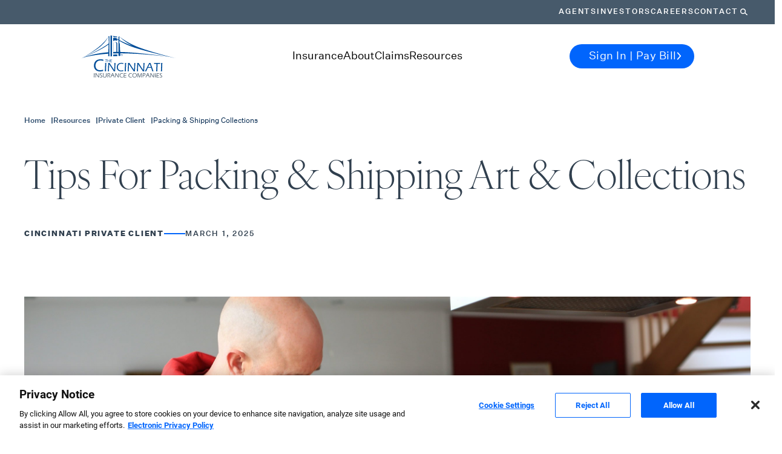

--- FILE ---
content_type: text/html; charset=utf-8
request_url: https://www.cinfin.com/cincinnati-insurance-resources/private-client-individuals-families/packing-shipping-art-collections
body_size: 29390
content:
<!DOCTYPE html><html lang="en"><head><meta charSet="utf-8"/><meta name="viewport" content="width=device-width"/><script type="text/javascript">function OptanonWrapper() {}</script><title>Packing &amp; Shipping Art &amp; Collections | Cincinnati Insurance</title><meta name="description" content="Transit damage is one of the most common causes of artwork damage, but proper packing and shipping procedures can ensure the safety of your collection."/><meta property="og:title" content="Tips For Packing &amp; Shipping Art &amp; Collections | Cincinnati Insurance"/><meta property="og:image" content="https://edge.sitecorecloud.io/cincinna-x33xq9h6/media/Project/Cincinnati-Financial/CinFin/images/resources/private-client-individuals-families/tips-for-packing-and-shipping-art-collections/Resources-IF-CPC-C45a-tips-for-packing-art-Mobile.jpg?h=360&amp;iar=0&amp;w=640&amp;sc_lang=en&amp;hash=4A3FE5AD676BC4069766705D6F95F317"/><meta property="og:description" content="Transit damage is one of the most common causes of artwork damage, but proper packing and shipping procedures can ensure the safety of your collection. Consider choosing a specialty fine art packer and shipper with a solid reputation and experience in handling high-value objects."/><link rel="icon" href="https://www.cinfin.com/favicon.ico"/><meta name="next-head-count" content="9"/><link data-next-font="" rel="preconnect" href="/" crossorigin="anonymous"/><link rel="preload" href="https://www.cinfin.com/_next/static/css/c5fba3e2543f655d.css" as="style"/><link rel="stylesheet" href="https://www.cinfin.com/_next/static/css/c5fba3e2543f655d.css" data-n-g=""/><link rel="preload" href="https://www.cinfin.com/_next/static/css/966f88ef96068a34.css" as="style"/><link rel="stylesheet" href="https://www.cinfin.com/_next/static/css/966f88ef96068a34.css" data-n-p=""/><noscript data-n-css=""></noscript><script defer="" nomodule="" src="https://www.cinfin.com/_next/static/chunks/polyfills-c67a75d1b6f99dc8.js"></script><script src="https://www.cinfin.com/_next/static/chunks/webpack-42ae27f88ac3db33.js" defer=""></script><script src="https://www.cinfin.com/_next/static/chunks/framework-36ae3bbaa87a0eaf.js" defer=""></script><script src="https://www.cinfin.com/_next/static/chunks/main-8ce40b593c7c64d3.js" defer=""></script><script src="https://www.cinfin.com/_next/static/chunks/pages/_app-419885d5c8b0c86d.js" defer=""></script><script src="https://www.cinfin.com/_next/static/chunks/2852872c-fd64288b03635ec3.js" defer=""></script><script src="https://www.cinfin.com/_next/static/chunks/75fc9c18-b8a23cd7b79544b6.js" defer=""></script><script src="https://www.cinfin.com/_next/static/chunks/580-353c580e29f49a10.js" defer=""></script><script src="https://www.cinfin.com/_next/static/chunks/752-9a44c7bc89f788f5.js" defer=""></script><script src="https://www.cinfin.com/_next/static/chunks/pages/%5B%5B...path%5D%5D-fb00eec36e00b1a6.js" defer=""></script><script src="https://www.cinfin.com/_next/static/73rChKjx5eDH4ZWl7-aYH/_buildManifest.js" defer=""></script><script src="https://www.cinfin.com/_next/static/73rChKjx5eDH4ZWl7-aYH/_ssgManifest.js" defer=""></script></head><body><div id="__next"><div id="scripts"></div><div class="prod-mode "><header style="--header-height:145px"><div class="mm_mm__x4onD  "><div class="mm_mobileWrap___PPqW"><div class="mm_main__3ynPl d-flex justify-content-center"><nav class="mm_holder__BnIZ1 d-flex justify-content-between align-items-center"><div class="mm_logo__Ie5xp"><div class="component image col-12 "><div class="component-content"><a title="" target="" class="" aria-label="" href="/">/</a></div></div></div><div class="mm_mobileButtons__GfAz0 d-flex d-md-none"><button aria-label="Search"><span class="theme--icon" style="color:inherit;width:28px;display:inline-block;vertical-align:top" aria-hidden="true"><svg viewBox="0 0 32 29" fill="none" xmlns="http://www.w3.org/2000/svg"><circle cx="12.3862" cy="12.3862" r="11.3862" stroke="currentColor" stroke-width="2"></circle><path d="M21.7695 20.2686L30.027 28.0002" stroke="currentColor" stroke-width="2" stroke-linecap="round"></path></svg></span></button><button aria-label="Sign in / Pay Bill"><span class="theme--icon" style="color:inherit;width:28px;display:inline-block;vertical-align:top" aria-hidden="true"><svg viewBox="0 0 29 30" fill="none" xmlns="http://www.w3.org/2000/svg"><circle cx="14.5" cy="15.1226" r="13.5" stroke="currentColor" stroke-width="2"></circle><path d="M5 23.6226C6.437 21.117 9.58644 19.4022 14.5 19.4022C19.4136 19.4022 22.563 21.117 24 23.6226M18.4031 10.7026C18.4031 12.9559 16.6556 14.7826 14.5 14.7826C12.3444 14.7826 10.5969 12.9559 10.5969 10.7026C10.5969 8.44924 12.3444 6.62256 14.5 6.62256C16.6556 6.62256 18.4031 8.44924 18.4031 10.7026Z" stroke="currentColor" stroke-width="2" stroke-linecap="round"></path></svg></span></button><button class="mm_hamburger__qSxBg" aria-label="Open Navigation" aria-expanded="false"><span>Nav Opener</span></button></div></nav></div><div class="mm_mobileTabs__pAh_8"><div><button class="maintab_tab__uRK7J  d-flex justify-content-between align-items-center" aria-expanded="false">Insurance<strong class="maintab_arrow__bLr0s d-md-none"><span class="theme--icon" style="color:inherit;width:25px;display:inline-block;vertical-align:top"><svg viewBox="0 0 42 41" fill="none" xmlns="http://www.w3.org/2000/svg"><path d="M26.125 18.7915L21 23.9165L15.875 18.7915" stroke="white" stroke-width="1.5" stroke-linecap="square" stroke-linejoin="round"></path></svg></span></strong></button><div class="maintab_content__9zm3n  flex-column"><div><button class="subtab_title__rfBt0 d-flex justify-content-between align-items-center" aria-expanded="false">Individuals &amp; Families<span class="theme--icon" style="color:inherit;width:10px;display:inline-block;vertical-align:top"><svg viewBox="0 0 7 13" fill="none" xmlns="http://www.w3.org/2000/svg"><path d="M1.5 2L5.5 6.5L1.5 11" stroke="currentColor" stroke-width="1.5" stroke-linecap="square"></path></svg></span></button><div class="flex-column subtab_content__i01k8 "><button class="subtab_back__393te d-flex align-items-center"><span class="theme--icon" style="color:inherit;width:10px;display:inline-block;vertical-align:top"><svg viewBox="0 0 7 13" fill="none" xmlns="http://www.w3.org/2000/svg"><path d="M1.5 2L5.5 6.5L1.5 11" stroke="currentColor" stroke-width="1.5" stroke-linecap="square"></path></svg></span>Back</button><div class="subtab_links__aRXDv d-flex flex-column"><div class="subtab_title__rfBt0">Individuals &amp; Families</div><div class="linklist_navLinks__4B6X4 d-md-flex flex-column"><ul class="linklist_list__4t1s7  d-flex flex-column"><li><a target="" class="linklist_link__0E03W" href="/cincinnati-personal-insurance">Overview</a></li><li><a title="" target="" class="linklist_link__0E03W" href="/cincinnati-personal-insurance/home-condo">Home</a></li><li><a title="" target="" class="linklist_link__0E03W" href="/cincinnati-personal-insurance/auto-insurance">Auto</a></li><li><a title="" target="" class="linklist_link__0E03W" href="/cincinnati-personal-insurance/life-annuities">Life</a></li></ul></div><div class="detail-cta_wrap__vfuFX d-flex flex-column align-self-md-start"><div class="detail-cta_title__Gs7Cw">Cincinnati Private Client<sup>SM</sup></div><div class="detail-cta_description__ISUg5">Tailored options to fit your unique personal insurance needs.</div><a aria-label="Learn More About Cincinnati Private Client" class="link--info detail-cta_link__9KV0O" href="/cincinnati-personal-insurance/private-client">Learn More<!-- --> <span class="theme--icon" style="color:inherit;width:24px;display:inline-block;vertical-align:top"><svg viewBox="0 0 7 13" fill="none" xmlns="http://www.w3.org/2000/svg"><path d="M1.5 2L5.5 6.5L1.5 11" stroke="currentColor" stroke-width="1.5" stroke-linecap="square"></path></svg></span></a></div></div></div></div><div><button class="subtab_title__rfBt0 d-flex justify-content-between align-items-center" aria-expanded="false">Business<span class="theme--icon" style="color:inherit;width:10px;display:inline-block;vertical-align:top"><svg viewBox="0 0 7 13" fill="none" xmlns="http://www.w3.org/2000/svg"><path d="M1.5 2L5.5 6.5L1.5 11" stroke="currentColor" stroke-width="1.5" stroke-linecap="square"></path></svg></span></button><div class="flex-column subtab_content__i01k8 "><button class="subtab_back__393te d-flex align-items-center"><span class="theme--icon" style="color:inherit;width:10px;display:inline-block;vertical-align:top"><svg viewBox="0 0 7 13" fill="none" xmlns="http://www.w3.org/2000/svg"><path d="M1.5 2L5.5 6.5L1.5 11" stroke="currentColor" stroke-width="1.5" stroke-linecap="square"></path></svg></span>Back</button><div class="subtab_links__aRXDv d-flex flex-column"><div class="subtab_title__rfBt0">Business</div><div class="linklist_navLinks__4B6X4 d-md-flex flex-column"><ul class="linklist_list__4t1s7  d-flex flex-column"><li><a title="" target="" class="linklist_link__0E03W" href="/cincinnati-business-insurance">Overview</a></li><li><a title="" target="" class="linklist_link__0E03W" href="/cincinnati-business-insurance/industries">Industries</a></li><li><a title="" target="" class="linklist_link__0E03W" href="/cincinnati-business-insurance/small">Small Business</a></li><li><a target="" class="linklist_link__0E03W" href="/cincinnati-business-insurance/large">Large Business</a></li><li><a title="" target="" class="linklist_link__0E03W" href="/cincinnati-business-insurance/excess-and-surplus">Excess &amp; Surplus</a></li><li><a title="" target="" class="linklist_link__0E03W" href="/cincinnati-business-insurance/reinsurance">Reinsurance</a></li></ul></div><div class="linklist_navLinks__4B6X4 d-md-flex flex-column"><div class="linklist_title__MuQGI">Coverages</div><ul class="linklist_list__4t1s7 linklist_list-title__Bxthw d-flex flex-column"><li><a target="" class="linklist_link__0E03W" href="/cincinnati-business-insurance/property">Property &amp; Inland Marine</a></li><li><a title="" target="" class="linklist_link__0E03W" href="/cincinnati-business-insurance/business-auto">Business Auto</a></li><li><a title="" target="" class="linklist_link__0E03W" href="/cincinnati-business-insurance/business-liability">Business Liability</a></li><li><a target="" class="linklist_link__0E03W" href="/cincinnati-business-insurance/cyber-risk">Cyber Risk</a></li><li><a title="" target="" class="linklist_link__0E03W" href="/cincinnati-business-insurance/workers-compensation">Workers&#x27; Compensation</a></li><li><a href="https://www.cinfin.com/cincinnati-business-insurance#Additional" class="linklist_link__0E03W" target="">Additional Coverages</a></li></ul></div><div class="detail-cta_wrap__vfuFX d-flex flex-column align-self-md-start"><a aria-label="Learn about Loss Control Services" class="link--info detail-cta_link__9KV0O" href="/cincinnati-business-insurance/loss-control-services">Loss Control<!-- --> <span class="theme--icon" style="color:inherit;width:24px;display:inline-block;vertical-align:top"><svg viewBox="0 0 7 13" fill="none" xmlns="http://www.w3.org/2000/svg"><path d="M1.5 2L5.5 6.5L1.5 11" stroke="currentColor" stroke-width="1.5" stroke-linecap="square"></path></svg></span></a></div></div></div></div></div></div><div><button class="maintab_tab__uRK7J  d-flex justify-content-between align-items-center" aria-expanded="false">About<strong class="maintab_arrow__bLr0s d-md-none"><span class="theme--icon" style="color:inherit;width:25px;display:inline-block;vertical-align:top"><svg viewBox="0 0 42 41" fill="none" xmlns="http://www.w3.org/2000/svg"><path d="M26.125 18.7915L21 23.9165L15.875 18.7915" stroke="white" stroke-width="1.5" stroke-linecap="square" stroke-linejoin="round"></path></svg></span></strong></button><div class="maintab_content__9zm3n  flex-column"><div><button class="subtab_title__rfBt0 d-flex justify-content-between align-items-center" aria-expanded="false">About Us<span class="theme--icon" style="color:inherit;width:10px;display:inline-block;vertical-align:top"><svg viewBox="0 0 7 13" fill="none" xmlns="http://www.w3.org/2000/svg"><path d="M1.5 2L5.5 6.5L1.5 11" stroke="currentColor" stroke-width="1.5" stroke-linecap="square"></path></svg></span></button><div class="flex-column subtab_content__i01k8 "><button class="subtab_back__393te d-flex align-items-center"><span class="theme--icon" style="color:inherit;width:10px;display:inline-block;vertical-align:top"><svg viewBox="0 0 7 13" fill="none" xmlns="http://www.w3.org/2000/svg"><path d="M1.5 2L5.5 6.5L1.5 11" stroke="currentColor" stroke-width="1.5" stroke-linecap="square"></path></svg></span>Back</button><div class="subtab_links__aRXDv d-flex flex-column"><div class="subtab_title__rfBt0">About Us</div><div class="linklist_navLinks__4B6X4 d-md-flex flex-column"><ul class="linklist_list__4t1s7  d-flex flex-column"><li><a target="" class="linklist_link__0E03W" href="/about-cincinnati-insurance">Who We Are</a></li><li><a target="" class="linklist_link__0E03W" href="/about-cincinnati-insurance/why-independent-insurance-agent">Why Independent Agents</a></li><li><a title="" target="" class="linklist_link__0E03W" href="/about-cincinnati-insurance/financial-strength">Financial Strength</a></li><li><a href="https://investors.cinfin.com/news-releases" class="linklist_link__0E03W" target="">News</a></li><li><a href="https://investors.cinfin.com/" class="linklist_link__0E03W" target="">Investors</a></li><li><a href="https://investors.cinfin.com/sustainability" class="linklist_link__0E03W" target="">Sustainability</a></li><li><a title="Our History" target="" class="linklist_link__0E03W" href="/about-cincinnati-insurance/history">Our History</a></li></ul></div><div class="detail-cta_wrap__vfuFX d-flex flex-column align-self-md-start"><div class="detail-cta_description__ISUg5"><span style="font-family: 'Untitled Sans', sans-serif; color: #000000;">Proudly One of America&rsquo;s Best Insurance Companies</span></div><a class="link--info detail-cta_link__9KV0O" target="_blank" href="https://www.forbes.com/companies/cincinnati-insurance-company/">Learn More<!-- --> <span class="theme--icon" style="color:inherit;width:24px;display:inline-block;vertical-align:top"><svg viewBox="0 0 7 13" fill="none" xmlns="http://www.w3.org/2000/svg"><path d="M1.5 2L5.5 6.5L1.5 11" stroke="currentColor" stroke-width="1.5" stroke-linecap="square"></path></svg></span></a></div></div></div></div><div><button class="subtab_title__rfBt0 d-flex justify-content-between align-items-center" aria-expanded="false">Careers<span class="theme--icon" style="color:inherit;width:10px;display:inline-block;vertical-align:top"><svg viewBox="0 0 7 13" fill="none" xmlns="http://www.w3.org/2000/svg"><path d="M1.5 2L5.5 6.5L1.5 11" stroke="currentColor" stroke-width="1.5" stroke-linecap="square"></path></svg></span></button><div class="flex-column subtab_content__i01k8 "><button class="subtab_back__393te d-flex align-items-center"><span class="theme--icon" style="color:inherit;width:10px;display:inline-block;vertical-align:top"><svg viewBox="0 0 7 13" fill="none" xmlns="http://www.w3.org/2000/svg"><path d="M1.5 2L5.5 6.5L1.5 11" stroke="currentColor" stroke-width="1.5" stroke-linecap="square"></path></svg></span>Back</button><div class="subtab_links__aRXDv d-flex flex-column"><div class="subtab_title__rfBt0">Careers</div><div class="linklist_navLinks__4B6X4 d-md-flex flex-column"><ul class="linklist_list__4t1s7  d-flex flex-column"><li><a target="" class="linklist_link__0E03W" href="/cincinnati-insurance-careers">Work With Us</a></li><li><a target="" class="linklist_link__0E03W" href="/cincinnati-insurance-careers/openings">Learn About Our Careers</a></li><li><a target="" class="linklist_link__0E03W" href="/cincinnati-insurance-careers/student-internship">Internships</a></li><li><a target="" class="linklist_link__0E03W" href="/cincinnati-insurance-careers/benefits">Benefits &amp; Amenities</a></li><li><a title="" target="" class="linklist_link__0E03W" href="/cincinnati-insurance-careers/putting-people-first">Putting People First</a></li><li><a title="" target="" class="linklist_link__0E03W" href="/cincinnati-insurance-careers/how-we-hire">Hiring Process &amp; FAQ</a></li><li><a title="Events" target="" class="linklist_link__0E03W" href="/cincinnati-insurance-careers/events">Events</a></li></ul></div><div class="detail-cta_wrap__vfuFX d-flex flex-column align-self-md-start"><a aria-label="Explore Job Openings." class="btn btn--primary" target="_blank" href="https://cinfin.taleo.net/careersection/ex/jobsearch.ftl?lang=en">Explore Openings<!-- --> <span class="theme--icon" style="color:inherit;width:24px;display:inline-block;vertical-align:top"><svg viewBox="0 0 7 13" fill="none" xmlns="http://www.w3.org/2000/svg"><path d="M1.5 2L5.5 6.5L1.5 11" stroke="currentColor" stroke-width="1.5" stroke-linecap="square"></path></svg></span></a></div><div class="detail-cta_wrap__vfuFX d-flex flex-column align-self-md-start"><div class="detail-cta_description__ISUg5"><span style="font-family: 'Untitled Sans', sans-serif; color: #000000;">Proudly One of America&rsquo;s Best Insurance Companies</span></div><a class="link--info detail-cta_link__9KV0O" target="_blank" href="https://www.forbes.com/companies/cincinnati-insurance-company/">Learn More<!-- --> <span class="theme--icon" style="color:inherit;width:24px;display:inline-block;vertical-align:top"><svg viewBox="0 0 7 13" fill="none" xmlns="http://www.w3.org/2000/svg"><path d="M1.5 2L5.5 6.5L1.5 11" stroke="currentColor" stroke-width="1.5" stroke-linecap="square"></path></svg></span></a></div></div></div></div></div></div><div><button class="maintab_tab__uRK7J  d-flex justify-content-between align-items-center" aria-expanded="false">Claims<strong class="maintab_arrow__bLr0s d-md-none"><span class="theme--icon" style="color:inherit;width:25px;display:inline-block;vertical-align:top"><svg viewBox="0 0 42 41" fill="none" xmlns="http://www.w3.org/2000/svg"><path d="M26.125 18.7915L21 23.9165L15.875 18.7915" stroke="white" stroke-width="1.5" stroke-linecap="square" stroke-linejoin="round"></path></svg></span></strong></button><div class="maintab_content__9zm3n  flex-column"><div><button class="subtab_title__rfBt0 d-flex justify-content-between align-items-center" aria-expanded="false">Claims<span class="theme--icon" style="color:inherit;width:10px;display:inline-block;vertical-align:top"><svg viewBox="0 0 7 13" fill="none" xmlns="http://www.w3.org/2000/svg"><path d="M1.5 2L5.5 6.5L1.5 11" stroke="currentColor" stroke-width="1.5" stroke-linecap="square"></path></svg></span></button><div class="flex-column subtab_content__i01k8 "><button class="subtab_back__393te d-flex align-items-center"><span class="theme--icon" style="color:inherit;width:10px;display:inline-block;vertical-align:top"><svg viewBox="0 0 7 13" fill="none" xmlns="http://www.w3.org/2000/svg"><path d="M1.5 2L5.5 6.5L1.5 11" stroke="currentColor" stroke-width="1.5" stroke-linecap="square"></path></svg></span>Back</button><div class="subtab_links__aRXDv d-flex flex-column"><div class="subtab_title__rfBt0">Claims</div><div class="detail-cta_wrap__vfuFX d-flex flex-column align-self-md-start"><p class="detail-cta_title__Gs7Cw">Claim Center</p><div class="detail-cta_description__ISUg5"><p>We're in the business of helping people, providing prompt and personal claims service when you need us the most.</p>
<p><span style="background: white; color: black;">Call <a href="tel:877-242-2544">877-242-2544</a> anytime, day or night, to report claims. You may also contact your independent agent to report a claim.
</span><span style="background-color: white;"></span></p></div><a aria-label="Learn about our superior claims service" class="link--info detail-cta_link__9KV0O" href="/cincinnati-insurance-claims">Learn More<!-- --> <span class="theme--icon" style="color:inherit;width:24px;display:inline-block;vertical-align:top"><svg viewBox="0 0 7 13" fill="none" xmlns="http://www.w3.org/2000/svg"><path d="M1.5 2L5.5 6.5L1.5 11" stroke="currentColor" stroke-width="1.5" stroke-linecap="square"></path></svg></span></a></div><div><ul class="linklist-detail_ul__wznOc d-flex flex-column justify-content-around"><li class="linklist-detail_li__Uv_wh d-flex flex-column">Personal &amp; Business Claims<a aria-label="Learn more about personal and business claims" class="linklist-detail_link__Lf9nl link--info" href="/cincinnati-insurance-claims/process">Learn More<!-- --> <span class="theme--icon" style="color:inherit;width:24px;display:inline-block;vertical-align:top"><svg viewBox="0 0 7 13" fill="none" xmlns="http://www.w3.org/2000/svg"><path d="M1.5 2L5.5 6.5L1.5 11" stroke="currentColor" stroke-width="1.5" stroke-linecap="square"></path></svg></span></a></li><li class="linklist-detail_li__Uv_wh d-flex flex-column">Life Claims<a aria-label="Learn more about life claims" class="linklist-detail_link__Lf9nl link--info" href="/cincinnati-insurance-claims/life-annuity">Learn More<!-- --> <span class="theme--icon" style="color:inherit;width:24px;display:inline-block;vertical-align:top"><svg viewBox="0 0 7 13" fill="none" xmlns="http://www.w3.org/2000/svg"><path d="M1.5 2L5.5 6.5L1.5 11" stroke="currentColor" stroke-width="1.5" stroke-linecap="square"></path></svg></span></a></li><li class="linklist-detail_li__Uv_wh d-flex flex-column">Workers&#x27; Compensation Claims<a aria-label="Learn more about workers&#x27; compensation claims" class="linklist-detail_link__Lf9nl link--info" href="/cincinnati-insurance-claims/workers-compensation">Learn More<!-- --> <span class="theme--icon" style="color:inherit;width:24px;display:inline-block;vertical-align:top"><svg viewBox="0 0 7 13" fill="none" xmlns="http://www.w3.org/2000/svg"><path d="M1.5 2L5.5 6.5L1.5 11" stroke="currentColor" stroke-width="1.5" stroke-linecap="square"></path></svg></span></a></li></ul></div></div></div></div></div></div><div><button class="maintab_tab__uRK7J  d-flex justify-content-between align-items-center" aria-expanded="false">Resources<strong class="maintab_arrow__bLr0s d-md-none"><span class="theme--icon" style="color:inherit;width:25px;display:inline-block;vertical-align:top"><svg viewBox="0 0 42 41" fill="none" xmlns="http://www.w3.org/2000/svg"><path d="M26.125 18.7915L21 23.9165L15.875 18.7915" stroke="white" stroke-width="1.5" stroke-linecap="square" stroke-linejoin="round"></path></svg></span></strong></button><div class="maintab_content__9zm3n  flex-column"><div><button class="subtab_title__rfBt0 d-flex justify-content-between align-items-center" aria-expanded="false">Insurance Resources<span class="theme--icon" style="color:inherit;width:10px;display:inline-block;vertical-align:top"><svg viewBox="0 0 7 13" fill="none" xmlns="http://www.w3.org/2000/svg"><path d="M1.5 2L5.5 6.5L1.5 11" stroke="currentColor" stroke-width="1.5" stroke-linecap="square"></path></svg></span></button><div class="flex-column subtab_content__i01k8 "><button class="subtab_back__393te d-flex align-items-center"><span class="theme--icon" style="color:inherit;width:10px;display:inline-block;vertical-align:top"><svg viewBox="0 0 7 13" fill="none" xmlns="http://www.w3.org/2000/svg"><path d="M1.5 2L5.5 6.5L1.5 11" stroke="currentColor" stroke-width="1.5" stroke-linecap="square"></path></svg></span>Back</button><div class="subtab_links__aRXDv d-flex flex-column"><div class="subtab_title__rfBt0">Insurance Resources</div><div class="detail-cta_wrap__vfuFX d-flex flex-column align-self-md-start"><p class="detail-cta_title__Gs7Cw">Plan &amp; Protect</p><div class="detail-cta_description__ISUg5"><p>Reduce risks and enjoy peace of mind with these tips and insights to protect what matters most.</p></div><a aria-label="Insights, tips and advice to protect what matters most" class="link--info detail-cta_link__9KV0O" href="/cincinnati-insurance-resources">All Resources<!-- --> <span class="theme--icon" style="color:inherit;width:24px;display:inline-block;vertical-align:top"><svg viewBox="0 0 7 13" fill="none" xmlns="http://www.w3.org/2000/svg"><path d="M1.5 2L5.5 6.5L1.5 11" stroke="currentColor" stroke-width="1.5" stroke-linecap="square"></path></svg></span></a></div><div class="linklist_navLinks__4B6X4 d-md-flex flex-column"><div class="linklist_title__MuQGI">Severe Weather</div><ul class="linklist_list__4t1s7 linklist_list-title__Bxthw d-flex flex-column"><li><a title="" target="" class="linklist_link__0E03W" href="/cincinnati-insurance-resources/hurricane">Hurricanes</a></li><li><a title="" target="" class="linklist_link__0E03W" href="/cincinnati-insurance-resources/storms">Storms</a></li><li><a title="" target="" class="linklist_link__0E03W" href="/cincinnati-insurance-resources/wildfires">Wildfires</a></li><li><a title="" target="" class="linklist_link__0E03W" href="/cincinnati-insurance-resources/winter">Winter</a></li></ul></div><div class="linklist_navLinks__4B6X4 d-md-flex flex-column"><div class="linklist_title__MuQGI">Individuals &amp; Families</div><ul class="linklist_list__4t1s7 linklist_list-title__Bxthw d-flex flex-column"><li><a title="" target="" class="linklist_link__0E03W" href="/cincinnati-insurance-resources/auto-individuals-families">Auto</a></li><li><a title="" target="" class="linklist_link__0E03W" href="/cincinnati-insurance-resources/cyber-individuals-families">Cyber</a></li><li><a title="" target="" class="linklist_link__0E03W" href="/cincinnati-insurance-resources/home-individuals-families">Home</a></li><li><a title="" target="" class="linklist_link__0E03W" href="/cincinnati-insurance-resources/life-individuals-families">Life</a></li><li><a title="" target="" class="linklist_link__0E03W" href="/cincinnati-insurance-resources/private-client-individuals-families">Private Client</a></li><li><a title="" target="" class="linklist_link__0E03W" href="/cincinnati-insurance-resources/watercraft">Watercraft</a></li></ul></div><div class="linklist_navLinks__4B6X4 d-md-flex flex-column"><div class="linklist_title__MuQGI">Insurance Insights</div><ul class="linklist_list__4t1s7 linklist_list-title__Bxthw d-flex flex-column"><li><a title="" target="" class="linklist_link__0E03W" href="/cincinnati-insurance-resources/independent-agents">Independent Agents</a></li><li><a title="" target="" class="linklist_link__0E03W" href="/cincinnati-insurance-resources/insurance-basics">Insurance Basics</a></li></ul></div><div class="linklist_navLinks__4B6X4 d-md-flex flex-column"><div class="linklist_title__MuQGI">Businesses</div><ul class="linklist_list__4t1s7 linklist_list-title__Bxthw d-flex flex-column"><li><a title="" target="" class="linklist_link__0E03W" href="/cincinnati-insurance-resources/small-business">Small Business</a></li><li><a title="" target="" class="linklist_link__0E03W" href="/cincinnati-insurance-resources/property-and-liability">Property &amp; Liability</a></li><li><a title="" target="" class="linklist_link__0E03W" href="/cincinnati-insurance-resources/commercial-auto">Commercial Auto</a></li><li><a title="" target="" class="linklist_link__0E03W" href="/cincinnati-insurance-resources/machinery-and-equipment">Machinery &amp; Equipment</a></li><li><a title="" target="" class="linklist_link__0E03W" href="/cincinnati-insurance-resources/construction">Construction</a></li><li><a title="" target="" class="linklist_link__0E03W" href="/cincinnati-insurance-resources/management-liability">Management Liability</a></li><li><a title="" target="" class="linklist_link__0E03W" href="/cincinnati-insurance-resources/business-life">Business Life</a></li></ul></div></div></div></div></div></div></div><div class="mm_navWrap__U05d4"></div></div></div></header><main><div id="overlay"></div><div style="overflow:clip;overflow-y:visible"><div class="breadcrumb-section-container "><div class="component container undefined"><div class="component-content"><div class="row"><section class="component undefined breadcrumbs-section_breadcrumbs-section__h_gzl"><div class="component breadcrumbs-section_cards-columns__lYp7_"><div class="component-content breadcrumbs-section_cards-columns__content__IPYRm"><div class="component link breadcrumbs_breadcrumbs__ytms4"><nav aria-label="Breadcrumb" class="breadcrumbs_breadcrumbs-container__TTJrj"><div class="field-link breadcrumbs_breadcrumbs-link__vBiWA"><a aria-label="Home" class="link--info" href="/">Home</a><span>|</span></div><div class="field-link breadcrumbs_breadcrumbs-link__vBiWA"><a aria-label="Resources" class="link--info" href="/cincinnati-insurance-resources">Resources</a><span>|</span></div><div class="field-link breadcrumbs_breadcrumbs-link__vBiWA"><a aria-label="Private Client" class="link--info" href="/cincinnati-insurance-resources/private-client-individuals-families">Private Client</a><span>|</span></div><div aria-current="page" class="field-link breadcrumbs_breadcrumbs-link__vBiWA breadcrumbs_breadcrumbs-link-last__xiWf5"><span class="link--info">Packing &amp; Shipping Collections</span></div></nav></div></div></div></section></div></div></div></div><div class="main-section-container"><div class="component container col-12"><div class="component-content"><div class="row"><section class="component article-title-block rich-text-section_content-cards__yBw2Q article-top-padding"><div class="component rich-text-section_cards-columns__s_RGK"><div class="component-content rich-text-section_cards-columns__content__uqdRZ"><div class="component link"><div><div class="article-title-block_article-title__X7YuP"><h1>Tips For Packing &amp; Shipping Art &amp; Collections</h1></div><div class="article-title-block_article-sub-holder__ftkeS"><div class="article-title-block_article-sub-header__nKzzC">Cincinnati Private Client</div><div class="article-title-block_article-sub-line__wYIok"><hr/></div><div class="article-title-block_article-sub-date__NxR2_">March 1, 2025</div></div></div></div></div></div></section></div></div></div><div class="component container-full col-12"><div class="component-content"><div class="row"><div class="component container col-12"><div class="component-content"><div class="row"><div class="component image col-12 image-variant5"><div class="component-content"><img alt="Insured packing their artwork" width="2500" height="1094" src="https://edge.sitecorecloud.io/cincinna-x33xq9h6/media/Project/Cincinnati-Financial/CinFin/images/resources/private-client-individuals-families/tips-for-packing-and-shipping-art-collections/Resources-IF-CPC-C45a-tips-for-packing-art-Desktop.jpg?h=1094&amp;iar=0&amp;w=2500&amp;sc_lang=en&amp;hash=5C0428E53A1A8866901D164E3807161D"/></div></div></div></div></div><div class="component rich-text rich-text-full-width-blue col-12"><div class="component-content"><div><h2><span class="title-with-dark-grey">Thoroughly review shipping companies to handle your collection.</span></h2>
<p>You may have just acquired a new item for your collection. Perhaps you have consigned part of your collection to a gallery to sell on your behalf or agreed to loan an object to a museum for exhibition. Maybe you purchased a new home and will be moving your entire collection across country. Whatever the scenario may be, this is one of the most vulnerable times for your artwork.</p>
<p>While transit damage is one of the most common causes of loss, proper packing and shipping procedures can ensure the safety of your collection. Consider choosing a specialty fine art packer and shipper with a solid reputation and experience in handling high-value objects. Referrals can be obtained through sources such as conservators, auction houses, art dealers, museums, other collectors or your local independent insurance agent, as they have experience with frequent transit exposures.</p>
<p>In addition, consider the following tips:</p>
<ul>
    <li>Create an inventory of item(s) to be shipped. Provide a copy of the list to both the shipper and the person receiving the shipment.</li>
    <li>Determine appropriate packing materials. This usually depends on the type of item to be shipped and the duration of the shipment.</li>
    <li>Create condition reports of the item(s) prior to packing and immediately upon arrival. This will ensure that you will know when any damage occurred.</li>
    <li>Relay to the shipping company the correct dimensions and weight of each item to be packed and shipped so that adequate art handlers can be assigned for the job.</li>
    <li>Avoid local moving companies or common carriers who may not be experienced in handling highly valued items.</li>
    <li>Ship items in climate-controlled vehicles equipped with a GPS system, alarms and air-ride suspension.</li>
    <li>Use shippers who use dual drivers so that vehicles are not left unattended.</li>
    <li>Confirm if third-party shippers or other subcontractors will be involved in any aspect of the shipping. If so, make sure the third party has the same standards and procedures in place as the shipper you contracted.</li>
    <li>Thoroughly review the level of experience and reputation of the company you are considering. Carefully review the shipping contract and research the amount of insurance the shipping company carries. If you choose a company simply on price, the result might be disappointing.</li>
</ul>
<p>&nbsp;</p>
<p>For more detailed information on how to protect your collection while in transit, contact your <a href="/find-an-agent">local independent insurance agent</a>.</p></div></div></div><div class="component rich-text rich-text-full-width-blue col-12"><div class="component-content"><div><p><span style="color: #111111;"><em>This loss control information is advisory only. The author assumes no responsibility for management or control of loss control activities. Not all exposures are identified in this article. Contact your local, independent insurance agent for coverage advice and policy service.&nbsp;</em></span></p></div></div></div></div></div></div><div class="component container-full col-12"><div class="component-content"><div class="row"><div class="component faa find-an-agency_find-an-agency__zg37y "><div class="container-fluid find-an-agency_row-override__o0KlZ find-an-agency_full__KT9l1 find-an-agency_find-an-agency__wrapper__ior3v"><div class="container find-an-agency_find-an-agency__wrapper__content__bfUoX"><div class="row find-an-agency_row-override__o0KlZ find-an-agency_find-an-agency__wrapper__content__title___5OxN"><span>Find an Agent to Get a Quote</span></div><div class="row find-an-agency_row-override__o0KlZ find-an-agency_find-an-agency__wrapper__content__form__edcII"><form aria-label="Find an Agent to Get a Quote"><div class="find-an-agency_width-override__mxiDy find-an-agency_find-an-agency__wrapper__content__form__group__YXZxY"><div class="find-an-agency_find-an-agency__wrapper__content__form__group__label__1vIoK"><label for="searchBy">Search By</label></div><div class="find-an-agency_find-an-agency__wrapper__content__form__group__input__RsMcs"><input type="text" id="searchBy" placeholder="ZIP or City and State" aria-label="ZIP or City and State" aria-invalid="false" maxLength="10" name="searchBy"/><button class="find-an-agency_find-an-agency__wrapper__content__form__group__input__icon__bohOW" aria-label="Use Current Location"><svg viewBox="0 0 17 17" fill="none" xmlns="http://www.w3.org/2000/svg"><path d="M7.34225 9.83445L8.83138 14.1416C9.11051 14.949 10.2424 14.976 10.5597 14.1829L14.8318 3.50409C15.129 2.76121 14.4042 2.01811 13.6542 2.29668L2.7014 6.3646C1.90101 6.66187 1.89923 7.79332 2.69867 8.09311L7.34225 9.83445Z" stroke="white" stroke-width="1.41667" stroke-linecap="round" stroke-linejoin="round"></path></svg></button></div></div><div class="find-an-agency_width-override__mxiDy find-an-agency_find-an-agency__wrapper__content__form__group__YXZxY"><div class="find-an-agency_find-an-agency__wrapper__content__form__group__label__1vIoK"><label for="insuranceType-cc2e0a70-0f64-422f-ae01-97618969ebca">Insurance Type</label></div><div class="find-an-agency_find-an-agency__wrapper__content__form__group__input__RsMcs"><style data-emotion="css b62m3t-container">.css-b62m3t-container{position:relative;box-sizing:border-box;}</style><div class="form-select-input form-select-input--outlined-light react-select-container insurance-type-dropdown-field undefined css-b62m3t-container"><style data-emotion="css 7pg0cj-a11yText">.css-7pg0cj-a11yText{z-index:9999;border:0;clip:rect(1px, 1px, 1px, 1px);height:1px;width:1px;position:absolute;overflow:hidden;padding:0;white-space:nowrap;}</style><span id="react-select-insuranceType-cc2e0a70-0f64-422f-ae01-97618969ebca-live-region" class="css-7pg0cj-a11yText"></span><span aria-live="polite" aria-atomic="false" aria-relevant="additions text" role="log" class="css-7pg0cj-a11yText"></span><style data-emotion="css 13cymwt-control">.css-13cymwt-control{-webkit-align-items:center;-webkit-box-align:center;-ms-flex-align:center;align-items:center;cursor:default;display:-webkit-box;display:-webkit-flex;display:-ms-flexbox;display:flex;-webkit-box-flex-wrap:wrap;-webkit-flex-wrap:wrap;-ms-flex-wrap:wrap;flex-wrap:wrap;-webkit-box-pack:justify;-webkit-justify-content:space-between;justify-content:space-between;min-height:38px;outline:0!important;position:relative;-webkit-transition:all 100ms;transition:all 100ms;background-color:hsl(0, 0%, 100%);border-color:hsl(0, 0%, 80%);border-radius:4px;border-style:solid;border-width:1px;box-sizing:border-box;}.css-13cymwt-control:hover{border-color:hsl(0, 0%, 70%);}</style><div class="react-select__control css-13cymwt-control"><style data-emotion="css hlgwow">.css-hlgwow{-webkit-align-items:center;-webkit-box-align:center;-ms-flex-align:center;align-items:center;display:grid;-webkit-flex:1;-ms-flex:1;flex:1;-webkit-box-flex-wrap:wrap;-webkit-flex-wrap:wrap;-ms-flex-wrap:wrap;flex-wrap:wrap;-webkit-overflow-scrolling:touch;position:relative;overflow:hidden;padding:2px 8px;box-sizing:border-box;}</style><div class="react-select__value-container react-select__value-container--has-value css-hlgwow"><style data-emotion="css 1dimb5e-singleValue">.css-1dimb5e-singleValue{grid-area:1/1/2/3;max-width:100%;overflow:hidden;text-overflow:ellipsis;white-space:nowrap;color:hsl(0, 0%, 20%);margin-left:2px;margin-right:2px;box-sizing:border-box;}</style><div class="react-select__single-value css-1dimb5e-singleValue">Personal</div><style data-emotion="css 1hac4vs-dummyInput">.css-1hac4vs-dummyInput{background:0;border:0;caret-color:transparent;font-size:inherit;grid-area:1/1/2/3;outline:0;padding:0;width:1px;color:transparent;left:-100px;opacity:0;position:relative;-webkit-transform:scale(.01);-moz-transform:scale(.01);-ms-transform:scale(.01);transform:scale(.01);}</style><input id="insuranceType-cc2e0a70-0f64-422f-ae01-97618969ebca" tabindex="0" inputMode="none" aria-autocomplete="list" aria-expanded="false" aria-haspopup="true" aria-label="Insurance Type" role="combobox" aria-activedescendant="" aria-readonly="true" class="css-1hac4vs-dummyInput" value=""/></div><style data-emotion="css 1wy0on6">.css-1wy0on6{-webkit-align-items:center;-webkit-box-align:center;-ms-flex-align:center;align-items:center;-webkit-align-self:stretch;-ms-flex-item-align:stretch;align-self:stretch;display:-webkit-box;display:-webkit-flex;display:-ms-flexbox;display:flex;-webkit-flex-shrink:0;-ms-flex-negative:0;flex-shrink:0;box-sizing:border-box;}</style><div class="react-select__indicators css-1wy0on6"><style data-emotion="css 1u9des2-indicatorSeparator">.css-1u9des2-indicatorSeparator{-webkit-align-self:stretch;-ms-flex-item-align:stretch;align-self:stretch;width:1px;background-color:hsl(0, 0%, 80%);margin-bottom:8px;margin-top:8px;box-sizing:border-box;}</style><span class="react-select__indicator-separator css-1u9des2-indicatorSeparator"></span><style data-emotion="css 1xc3v61-indicatorContainer">.css-1xc3v61-indicatorContainer{display:-webkit-box;display:-webkit-flex;display:-ms-flexbox;display:flex;-webkit-transition:color 150ms;transition:color 150ms;color:hsl(0, 0%, 80%);padding:8px;box-sizing:border-box;}.css-1xc3v61-indicatorContainer:hover{color:hsl(0, 0%, 60%);}</style><div class="react-select__indicator react-select__dropdown-indicator css-1xc3v61-indicatorContainer" aria-hidden="true"><style data-emotion="css 8mmkcg">.css-8mmkcg{display:inline-block;fill:currentColor;line-height:1;stroke:currentColor;stroke-width:0;}</style><svg height="20" width="20" viewBox="0 0 20 20" aria-hidden="true" focusable="false" class="css-8mmkcg"><path d="M4.516 7.548c0.436-0.446 1.043-0.481 1.576 0l3.908 3.747 3.908-3.747c0.533-0.481 1.141-0.446 1.574 0 0.436 0.445 0.408 1.197 0 1.615-0.406 0.418-4.695 4.502-4.695 4.502-0.217 0.223-0.502 0.335-0.787 0.335s-0.57-0.112-0.789-0.335c0 0-4.287-4.084-4.695-4.502s-0.436-1.17 0-1.615z"></path></svg></div></div></div></div></div></div><div class="find-an-agency_find-an-agency__wrapper__content__form__group__YXZxY"><div class="find-an-agency_find-an-agency__wrapper__content__form__group__button__KWuwx"><button class="btn btn--primary-white chevron-right ">Submit<!-- --> <span class="theme--icon" style="color:inherit;width:24px;display:inline-block;vertical-align:top"><svg viewBox="0 0 7 13" fill="none" xmlns="http://www.w3.org/2000/svg"><path d="M1.5 2L5.5 6.5L1.5 11" stroke="currentColor" stroke-width="1.5" stroke-linecap="square"></path></svg></span></button></div></div></form></div></div></div></div><section class="component resource-category grid-tile-features-section_grid-tile-features__334wt grid-tile-features-section_related__bq_KJ"><div class="component-content container container--section undefined"><div class="row-splitter undefined"><div class="section-intro_grid-tile-features__intro__JaRcw "><header class="component rich-text section-intro_section-intro__3iH2_ section-intro_flexible__vxBCz section-intro_resource__TsRKU"><div class="component-content undefined "><div class="section-intro_section-intro__content-title__BBytw"><h2 class="section-intro_section-intro__heading__GQFgP">Plan &amp; Protect</h2></div></div></header></div><div class="component grid-tile-features-section_cards-columns__JamGC"><div class="component-content grid-tile-features-section_cards-columns__content__GPjVe"><div class="column-splitter row grid-tile-features-section_cards-columns__row__FP4V_ has-4-columns"><div class="col-md-3"><div class="component link grid-tile-card_grid-tile-card__IQnY2 grid-tile-card_grid-tile-card--rlc__QOHR6 grid-tile-card_grid-tile-card--4__pUCo9"><div class="component-content"><svg id="Layer_1" data-name="Layer 1" xmlns="http://www.w3.org/2000/svg" viewBox="0 0 150 150" width="150" height="150"><circle cx="71.91" cy="71.91" r="67" fill="#0165fc" opacity="0.4"></circle><circle cx="71.91" cy="71.91" r="59" stroke-dasharray="95 300" stroke-linecap="butt" stroke="#0165fc" stroke-width="16" fill="transparent"><animateTransform attributeName="transform" type="rotate" from="0 71.92 71.9" to="360 71.91 71.91" dur="1.0s" repeatCount="indefinite"></animateTransform></circle><circle cx="71.91" cy="71.91" r="51" fill="#fff"></circle><circle cx="71.91" cy="71.91" r="46.78" fill="#004d99"></circle><polygon points="60.22 108.63 65.49 108.28 65.49 36.08 60.11 36.08 60.22 108.63" fill="#fff"></polygon><polygon points="69.54 108.05 83.79 107.53 83.79 101.92 69.54 102.44 69.54 108.05" fill="#fff"></polygon><path fill="#fff" d="M117.3,60.14c-.4-1.4-.87-2.78-1.39-4.12-15.46-9.12-23.09-15.94-23.09-15.94,0,0,8.14,9.25,24.48,20.06Z"></path><path fill="#fff" d="M92.82,40.08l-3.13-.69-1.56.98v9.61c-1.56-.87-3.07-1.74-4.52-2.55v-1.45l-3.47-.52c-3.07-1.79-5.62-3.36-7.76-4.75l11.23,1.74v-2.84l-13.9-2.03v1.33c-2.84-1.91-4.23-2.95-4.23-2.95,0,0,1.45,1.33,4.23,3.53v.75l1.16.17c1.62,1.27,3.65,2.78,6.02,4.46l-7.18-1.1v12.56s.52-3.53,7.3-3.47c6.37.06,6.6,3.01,6.6,3.42v-6.83c1.45.93,3.01,1.91,4.63,2.9l.29,40.76h-4.63v-29.24s.29-5.62-7.01-5.38c-7.3.23-7.01,5.79-7.01,5.79v29.01h-.06v5.1c6.02-.23,12.33-.35,18.76-.41v8.4l2.49.98,3.88-.69-.17-3.59v-.75l-.23-4.4c5.72.02,11.52.09,17.34.22.85-1.35,1.64-2.75,2.36-4.19-6.82-.35-13.49-.62-19.92-.78l-1.51-29.3-.12.12-1.45-3.18.12-6.48c7.58,4.47,16.77,9.31,27.51,14-.14-1.35-.34-2.67-.59-3.99-10.51-4.42-19.48-8.74-26.87-12.62l.17-10.31,1.22-1.33ZM80.72,64.22v28.95c-3.47,0-6.95.06-10.31.17v-28.72s-.23-5.5,5.15-5.73,5.15,5.33,5.15,5.33Z"></path><path fill="#fff" d="M31.18,96.5c.85,1.48,1.78,2.92,2.79,4.3,5.81-.57,11.91-1.07,18.32-1.49l-.23,8.28,4.17.81V37.59l-1.27,1.27v-.06l-.52-.46-2.72,2.49,1.97,1.04.23,18.76-.52,3.18v.23c-5.91,4.23-12.68,8.74-20.38,13.26-2.39,1.42-4.84,2.83-7.31,4.23.13.72.28,1.43.44,2.14,4.41-2.34,8.6-4.67,12.42-6.95,5.38-3.18,10.31-6.48,14.71-9.73l-.87,27.27c-7.45.57-14.53,1.33-21.23,2.23Z"></path><path fill="#fff" d="M25,70.54c-.05.85-.07,1.7-.07,2.56,0,.22.01.44.02.66,19.85-16.59,26.76-32.93,26.76-32.93,0,0-7.53,13.08-26.71,29.71Z"></path></svg></div></div></div></div></div></div></div></div></section></div></div></div></div></div></main><footer><div id="footer"><section class="component footer-section_content-cards__JDtlH"><div class="component footer-section_cards-columns__tzWQx"><div class="component-content footer-section_cards-columns__content__m3K7c"><div class="component link footer_footer__EEuLH"><div class="footer_footer-container__BNEbL container"><div class="footer_footer-header__17z6f"> <div>Everything Insurance Should Be®</div></div><div class="footer_footer-5columns-container__lU15V"><div class="footer_footer-5column__hLY4g footer-drop-down-area"><div class="footer_footer-5column-header__f7_zs ">CONTACT<svg xmlns="http://www.w3.org/2000/svg" width="15" height="10" viewBox="0 0 15 10" fill="none"><path d="M13.3809 1.97663L7.19038 8.02295L0.999907 1.97663" stroke="#E6F2FF" stroke-width="2" stroke-linecap="round"></path></svg></div><div class="footer_footer-5column-links__HSmGY"><div class="field-link"><a title="" target="" class="footer_footer-link__1CvM6" href="/contact-us">Contact Us</a></div><div class="field-link"><a title="" target="" class="footer_footer-link__1CvM6" href="/contact-us/general-inquiries">Email Us</a></div><div class="field-link"><a href="tel:888-242-8811" class="footer_footer-link__1CvM6">888-242-8811</a></div></div></div><div class="footer_footer-5column__hLY4g footer-drop-down-area"><div class="footer_footer-5column-header__f7_zs ">INSURANCE<svg xmlns="http://www.w3.org/2000/svg" width="15" height="10" viewBox="0 0 15 10" fill="none"><path d="M13.3809 1.97663L7.19038 8.02295L0.999907 1.97663" stroke="#E6F2FF" stroke-width="2" stroke-linecap="round"></path></svg></div><div class="footer_footer-5column-links__HSmGY"><div class="field-link"><a title="" target="" class="footer_footer-link__1CvM6" href="/cincinnati-personal-insurance">Individuals &amp; Families</a></div><div class="field-link"><a title="" target="" class="footer_footer-link__1CvM6" href="/cincinnati-business-insurance">Business</a></div></div></div><div class="footer_footer-5column__hLY4g footer-drop-down-area"><div class="footer_footer-5column-header__f7_zs ">CLAIMS<svg xmlns="http://www.w3.org/2000/svg" width="15" height="10" viewBox="0 0 15 10" fill="none"><path d="M13.3809 1.97663L7.19038 8.02295L0.999907 1.97663" stroke="#E6F2FF" stroke-width="2" stroke-linecap="round"></path></svg></div><div class="footer_footer-5column-links__HSmGY"><div class="field-link"><a href="https://onlineservice.cinfin.com/b2c/Account_Self_Service/Login.aspx?redirect=REPORT_CLAIM" class="footer_footer-link__1CvM6" target="">Report a Claim</a></div><div class="field-link"><a target="" class="footer_footer-link__1CvM6" href="/cincinnati-insurance-claims">Claim Process &amp; FAQ</a></div></div></div><div class="footer_footer-5column__hLY4g footer-drop-down-area"><div class="footer_footer-5column-header__f7_zs ">SIGN IN<svg xmlns="http://www.w3.org/2000/svg" width="15" height="10" viewBox="0 0 15 10" fill="none"><path d="M13.3809 1.97663L7.19038 8.02295L0.999907 1.97663" stroke="#E6F2FF" stroke-width="2" stroke-linecap="round"></path></svg></div><div class="footer_footer-5column-links__HSmGY"><div class="field-link"><a href="https://onlineservice.cinfin.com/b2c/Account_Self_Service/QuickPayment.aspx" class="footer_footer-link__1CvM6" target="">Make a Payment</a></div><div class="field-link"><a href="https://onlineservice.cinfin.com/b2c/Account_Self_Service/Login.aspx" class="footer_footer-link__1CvM6" target="">Policyholders</a></div><div class="field-link"><a title="" target="" class="footer_footer-link__1CvM6" href="/cincinnati-insurance-agents">Agents</a></div></div></div><div class="footer_footer-5column__hLY4g footer-drop-down-area"><div class="footer_footer-5column-header__f7_zs ">OUR COMPANY<svg xmlns="http://www.w3.org/2000/svg" width="15" height="10" viewBox="0 0 15 10" fill="none"><path d="M13.3809 1.97663L7.19038 8.02295L0.999907 1.97663" stroke="#E6F2FF" stroke-width="2" stroke-linecap="round"></path></svg></div><div class="footer_footer-5column-links__HSmGY"><div class="field-link"><a title="" target="" class="footer_footer-link__1CvM6" href="/about-cincinnati-insurance">About Us</a></div><div class="field-link"><a title="" target="" class="footer_footer-link__1CvM6" href="/cincinnati-insurance-careers">Careers</a></div><div class="field-link"><a href="https://investors.cinfin.com/" class="footer_footer-link__1CvM6" target="">Investors</a></div><div class="field-link"><a href="https://investors.cinfin.com/news-releases" class="footer_footer-link__1CvM6" target="">News</a></div></div></div></div><div class="footer_footer-icons-container__BaqaT"><div class="footer_footer-icons__qvp5Z"><div class="field-link"><a aria-label="Read more LinkedIn" class="footer_footer-icon-link__VlndB" href="https://www.linkedin.com/company/the-cincinnati-insurance-companies/" target="_blank"><svg xmlns="http://www.w3.org/2000/svg" viewBox="0 0 21 21" fill="none"><path d="M19.0886 0H1.46379C1.07329 0.00291117 0.699883 0.160582 0.425476 0.438429C0.151069 0.716277 -0.00193639 1.09162 1.85048e-05 1.48212V19.0749C-0.00193639 19.4654 0.151069 19.8407 0.425476 20.1185C0.699883 20.3964 1.07329 20.5541 1.46379 20.557H19.0886C19.4796 20.5543 19.8536 20.3969 20.1288 20.1191C20.404 19.8413 20.558 19.4659 20.557 19.0749V1.48212C20.558 1.09112 20.404 0.71565 20.1288 0.437882C19.8536 0.160115 19.4796 0.00266856 19.0886 0ZM6.213 17.6203H3.16616V7.80981H6.21759V17.6203H6.213ZM4.68958 6.46994C4.34017 6.46994 3.99862 6.36633 3.7081 6.17221C3.41758 5.97809 3.19115 5.70219 3.05744 5.37938C2.92373 5.05657 2.88874 4.70137 2.95691 4.35868C3.02507 4.01599 3.19333 3.70121 3.44039 3.45414C3.68746 3.20707 4.00224 3.03882 4.34493 2.97066C4.68762 2.90249 5.04283 2.93748 5.36563 3.07119C5.68844 3.2049 5.96435 3.43133 6.15846 3.72185C6.35258 4.01236 6.45619 4.35392 6.45619 4.70333C6.45619 5.17186 6.27007 5.62121 5.93876 5.95251C5.60746 6.28382 5.15811 6.46994 4.68958 6.46994ZM17.634 17.6203H14.5872V12.8481C14.5872 11.7101 14.5643 10.2464 13.0041 10.2464C11.4165 10.2464 11.1733 11.4853 11.1733 12.7655V17.6203H8.12645V7.80981H11.0494V9.14969H11.0907C11.4991 8.3788 12.4948 7.56662 13.9769 7.56662C17.0605 7.56662 17.634 9.59937 17.634 12.2424V17.6203Z" fill="#E6F2FF"></path></svg></a></div><div class="field-link"><a aria-label="Read more Instagram" class="footer_footer-icon-link__VlndB" href="https://www.instagram.com/cincinnati_insurance/?hl=en" target="_blank"><svg xmlns="http://www.w3.org/2000/svg" viewBox="0 0 21 21" fill="none"><path d="M10.5109 7.83092C10.0269 7.8311 9.55374 7.9748 9.15136 8.24386C8.74899 8.51291 8.43542 8.89523 8.25031 9.34248C8.0652 9.78973 8.01686 10.2818 8.1114 10.7565C8.20595 11.2313 8.43913 11.6673 8.78146 12.0095C9.1238 12.3517 9.55991 12.5847 10.0347 12.6791C10.5094 12.7735 11.0015 12.7249 11.4487 12.5397C11.8959 12.3544 12.2781 12.0407 12.547 11.6382C12.8159 11.2357 12.9594 10.7625 12.9594 10.2785C12.9594 9.95699 12.8961 9.63864 12.773 9.34163C12.6499 9.04462 12.4696 8.77476 12.2422 8.54747C12.0148 8.32018 11.7449 8.13992 11.4478 8.01697C11.1508 7.89402 10.8324 7.8308 10.5109 7.83092ZM16.2334 5.94959C16.1088 5.63382 15.9206 5.34702 15.6806 5.10699C15.4405 4.86695 15.1537 4.6788 14.838 4.5542C13.8744 4.1738 11.5801 4.25915 10.5109 4.25915C9.44176 4.25915 7.14975 4.17059 6.18339 4.5542C5.86762 4.6788 5.58082 4.86695 5.34079 5.10699C5.10075 5.34702 4.91259 5.63382 4.78799 5.94959C4.40806 6.9132 4.49295 9.2098 4.49295 10.278C4.49295 11.3463 4.40806 13.6401 4.78983 14.6069C4.91443 14.9227 5.10258 15.2095 5.34262 15.4495C5.58266 15.6896 5.86946 15.8777 6.18523 16.0023C7.14883 16.3827 9.44314 16.2974 10.5127 16.2974C11.5823 16.2974 13.8734 16.3859 14.8398 16.0023C15.1556 15.8777 15.4424 15.6896 15.6824 15.4495C15.9224 15.2095 16.1106 14.9227 16.2352 14.6069C16.6183 13.6433 16.5302 11.349 16.5302 10.2785C16.5302 9.20796 16.6183 6.91687 16.2352 5.95005L16.2334 5.94959ZM10.5109 14.0411C9.5146 14.0399 8.55956 13.6431 7.85571 12.938C7.15186 12.2329 6.75682 11.2771 6.75743 10.2808C6.75803 9.28448 7.15424 8.32919 7.85895 7.62491C8.56366 6.92063 9.51919 6.52501 10.5155 6.52501C11.5118 6.52501 12.4673 6.92063 13.172 7.62491C13.8768 8.32919 14.273 9.28448 14.2736 10.2808C14.2742 11.2771 13.8791 12.2329 13.1753 12.938C12.4714 13.6431 11.5164 14.0399 10.5201 14.0411H10.5109ZM14.4287 7.23624C14.255 7.23633 14.0851 7.18491 13.9406 7.08848C13.7962 6.99205 13.6835 6.85494 13.617 6.6945C13.5504 6.53405 13.5329 6.35747 13.5667 6.18709C13.6005 6.01671 13.6841 5.86017 13.8069 5.73728C13.9296 5.61439 14.0861 5.53066 14.2564 5.49668C14.4268 5.46271 14.6034 5.48001 14.7639 5.5464C14.9244 5.61279 15.0616 5.72528 15.1582 5.86966C15.2548 6.01404 15.3064 6.18382 15.3065 6.35752C15.3073 6.58977 15.216 6.81287 15.0526 6.97787C14.8891 7.14286 14.6669 7.23628 14.4346 7.23761H14.4314L14.4287 7.23624ZM18.5869 0H2.43495C1.85081 0 1.29058 0.232052 0.877529 0.645107C0.464474 1.05816 0.232422 1.61838 0.232422 2.20253L0.232422 18.3544C0.232422 18.9386 0.464474 19.4988 0.877529 19.9119C1.29058 20.3249 1.85081 20.557 2.43495 20.557H18.5869C19.171 20.557 19.7312 20.3249 20.1443 19.9119C20.5573 19.4988 20.7894 18.9386 20.7894 18.3544V2.20253C20.7894 1.61838 20.5573 1.05816 20.1443 0.645107C19.7312 0.232052 19.171 0 18.5869 0ZM17.8013 13.307C17.7421 14.483 17.4737 15.5251 16.6151 16.3813C15.7566 17.2376 14.7155 17.5115 13.5408 17.5675C12.3289 17.6359 8.69565 17.6359 7.4838 17.5675C6.30774 17.5083 5.26934 17.2394 4.40943 16.3813C3.54953 15.5233 3.27926 14.4807 3.22328 13.307C3.15491 12.0947 3.15491 8.46094 3.22328 7.25C3.28247 6.07394 3.54769 5.03187 4.40943 4.17563C5.27117 3.3194 6.31233 3.04867 7.4838 2.99269C8.69565 2.92432 12.3289 2.92432 13.5408 2.99269C14.7168 3.05188 15.7584 3.32078 16.6151 4.17885C17.4718 5.03692 17.7453 6.07945 17.8013 7.25551C17.8697 8.46323 17.8697 12.0937 17.8013 13.307Z" fill="#E6F2FF"></path></svg></a></div><div class="field-link"><a aria-label="Read more Facebook" class="footer_footer-icon-link__VlndB" href="https://www.facebook.com/CincinnatiInsurance/" target="_blank"><svg xmlns="http://www.w3.org/2000/svg" viewBox="0 0 22 21" fill="none"><path d="M18.8183 0H2.6664C2.08225 0 1.52203 0.232052 1.10897 0.645107C0.695919 1.05816 0.463867 1.61838 0.463867 2.20253L0.463867 18.3544C0.463867 18.9386 0.695919 19.4988 1.10897 19.9119C1.52203 20.3249 2.08225 20.557 2.6664 20.557H8.96427V13.5681H6.07344V10.2785H8.96427V7.77127C8.96427 4.91945 10.6621 3.34418 13.2624 3.34418C14.5078 3.34418 15.81 3.56627 15.81 3.56627V6.36532H14.3752C12.9614 6.36532 12.5204 7.24266 12.5204 8.14249V10.2785H15.6765L15.1717 13.5681H12.5204V20.557H18.8183C19.4025 20.557 19.9627 20.3249 20.3757 19.9119C20.7888 19.4988 21.0208 18.9386 21.0208 18.3544V2.20253C21.0208 1.61838 20.7888 1.05816 20.3757 0.645107C19.9627 0.232052 19.4025 0 18.8183 0Z" fill="#E6F2FF"></path></svg></a></div><div class="field-link"><a aria-label="Read more YouTube" class="footer_footer-icon-link__VlndB" href="https://www.youtube.com/c/TheCincinnatiInsuranceCompanies" target="_blank"><svg xmlns="http://www.w3.org/2000/svg" viewBox="0 0 22 21" fill="none"><path d="M9.26781 7.80523L13.6362 10.2877L9.26781 12.7701V7.80523ZM21.2533 2.20253V18.3544C21.2533 18.9386 21.0212 19.4988 20.6082 19.9119C20.1951 20.3249 19.6349 20.557 19.0507 20.557H2.89882C2.31467 20.557 1.75445 20.3249 1.3414 19.9119C0.928341 19.4988 0.696289 18.9386 0.696289 18.3544L0.696289 2.20253C0.696289 1.61838 0.928341 1.05816 1.3414 0.645107C1.75445 0.232052 2.31467 0 2.89882 0L19.0507 0C19.6349 0 20.1951 0.232052 20.6082 0.645107C21.0212 1.05816 21.2533 1.61838 21.2533 2.20253ZM19.326 10.2923C19.326 10.2923 19.326 7.55744 18.9773 6.2451C18.8833 5.88937 18.6972 5.56468 18.4378 5.30369C18.1784 5.04271 17.8549 4.85463 17.4998 4.75839C16.2012 4.40507 10.9748 4.40507 10.9748 4.40507C10.9748 4.40507 5.74835 4.40507 4.44977 4.75839C4.09463 4.85463 3.7711 5.04271 3.51173 5.30369C3.25235 5.56468 3.06628 5.88937 2.97224 6.2451C2.62351 7.55285 2.62351 10.2923 2.62351 10.2923C2.62351 10.2923 2.62351 13.0271 2.97224 14.3394C3.06698 14.6923 3.25368 15.0137 3.51325 15.2709C3.77283 15.5281 4.096 15.7117 4.44977 15.8032C5.74835 16.1519 10.9748 16.1519 10.9748 16.1519C10.9748 16.1519 16.2012 16.1519 17.4998 15.7986C17.8535 15.7071 18.1767 15.5235 18.4363 15.2663C18.6959 15.0092 18.8826 14.6877 18.9773 14.3348C19.326 13.0271 19.326 10.2923 19.326 10.2923Z" fill="#E6F2FF"></path></svg></a></div></div><div class="footer-social-links footer_footer-link-icons__JckPF"><div class="field-link"><a title="" target="" class="footer_footer-icon-link-text__4C3T9" href="/sitemap">Sitemap</a></div><div class="pipe-delimeter footer_footer-icon-link-separator__RQ28H">|</div><div class="field-link"><a title="" target="" class="footer_footer-icon-link-text__4C3T9" href="/legal-footer/terms-conditions">Terms &amp; Conditions</a></div><div class="pipe-delimeter footer_footer-icon-link-separator__RQ28H">|</div><div class="field-link"><a title="" target="" class="footer_footer-icon-link-text__4C3T9" href="/legal-footer/privacy-policy">Privacy Policy</a></div><div class="pipe-delimeter footer_footer-icon-link-separator__RQ28H">|</div><div class="field-link"><a title="" target="" class="footer_footer-icon-link-text__4C3T9" href="/fraud-protection-center">Report Fraud</a></div><div class="pipe-delimeter footer_footer-icon-link-separator__RQ28H">|</div><div class="field-link"><a title="" target="" class="footer_footer-icon-link-text__4C3T9" href="/legal-footer/accessibility">Accessibility</a></div><div class="pipe-delimeter footer_footer-icon-link-separator__RQ28H">|</div><div class="field-link"><a class="footer_footer-icon-link-text__4C3T9 ot-sdk-show-settings" tabindex="0">Cookie Settings</a></div></div></div><div class="footer_footer-information-container__fDhWO"><div><div style="font-size: 12px !important;">For information, coverage availability in your state, quotes or policy service, please contact your local <a style="font-size: 12px !important;" href="/find-an-agent">independent agent</a>&nbsp;representing Cincinnati Insurance. For policy service, please contact your <a style="font-size: 12px !important;" href="/find-an-agent">independent agent</a>&nbsp;or <a style="font-size: 12px !important;" href="/contact-us/general-inquiries">send us an email</a>. Property and casualty coverages may be provided by The Cincinnati Insurance Company or one of its wholly owned subsidiaries, The Cincinnati Indemnity Company, The Cincinnati Casualty Company or The Cincinnati Specialty Underwriters Insurance Company. The Cincinnati Life Insurance Company provides life insurance and fixed annuities. Each insurer has sole financial responsibility for its own products. Not all subsidiaries operate in all states. Location: 6200 S. Gilmore Road, Fairfield, OH 45014-5141 Mailing address: P.O. Box 145496, Cincinnati, OH 45250-5496. &copy; 2026 Cincinnati Financial Corporation.
<div>&nbsp;</div>
</div></div></div></div></div></div></div></section></div></footer><div id="modalRoot"></div></div></div><script id="__NEXT_DATA__" type="application/json">{"props":{"pageProps":{"site":{"name":"cincinnatifinancial-sitecore","language":"en","hostName":"*"},"locale":"en","layoutData":{"sitecore":{"context":{"pageEditing":false,"site":{"name":"cincinnatifinancial-sitecore"},"pageState":"normal","language":"en","itemPath":"/cincinnati-insurance-resources/private-client-individuals-families/packing-shipping-art-collections","trustedDomains":"preview.cinfin.com|www.cinfin.com|onlineservice.cinfin.com|uatonlineservice.cinfin.com|onlineservice.cinf.net|devonlineservice.cinf.net|cincilink.cinfin.com|uatcincilink.cinfin.com|cincilink.cinf.net|devcincilink.cinf.net|investors.cinfin.com|blog.cinfin.com|cinfin.taleo.net|www.amstock.com|partners.cinfin.com|cincilink.cinf.net|cincinnatifinancialcorporation.gcs-web.com|live.origamirisk.com|www.pages08.net|www.cinfinglobal.com|cvent.me|cinfin.hosted.panopto.com|cinfin.investorroom.com|edge.sitecorecloud.io|www.facebook.com|www.linkedin.com|www.youtube.com|www.instagram.com|www.beaufort-group.com","externalLinkPopupText":"\u003cp style=\"text-align: center;\"\u003e\u003cstrong\u003eYOU'RE LEAVING CINFIN.COM\u003c/strong\u003e\u003c/p\u003e\n\u003cp\u003eYou are now leaving cinfin.com for a third party website. Please be aware that Cincinnati Financial Corporation is not responsible for the content on any of these linked third party websites.\u003c/p\u003e","gtmId":"GTM-5SKFN2FS","liveChat":{"poc":"f30c482a-d6a9-4834-b2ba-e2b319bf1d0c","widgetKey":"07691008676e445da013106cbf739791","title":"Start Co-Browse","body":"By clicking Connect, you authorize our Cincinnati Insurance associate to view and access your web session remotely in a co-browse session using third-party software to help you navigate our website and assist with your customer service inquiry. Our associate\u0026rsquo;s view is limited to only this browser tab and nothing else on your computer. While they are able to annotate this browser tab for instructional purposes, our associate will be unable to take control of your computer without your permission. You may end the co-browse session at any time by clicking the power symbol in the menu near the top right or by closing this tab in your browser."},"onetrust":{"domainScriptKey":"a618e134-742c-4de3-b2f9-4886602e5990","scriptTemplateURL":"https://cdn.cookielaw.org/scripttemplates/otSDKStub.js"}},"route":{"name":"packing-shipping-art-collections","displayName":"Tips For Packing \u0026 Shipping Art \u0026 Collections","fields":{"NavigationTitle":{"value":"Packing \u0026 Shipping Collections"},"NavigationFilter":[],"NavigationClass":null,"Page Design":{"id":"ac8d0872-4348-4d6a-9320-a9235ed4f338","url":"/Presentation/Page-Designs/Article-Detail-Page","name":"Article Detail Page","displayName":"Article Detail Page","fields":{"PartialDesigns":{"value":"{659BFC17-7A26-43F4-A7E9-9104C6095653}|{A2A973DF-147A-44BF-94BE-03AAD8483BEC}|{ECFF03F3-306C-4E14-9D81-F39D0B7AE453}"}}},"hideLiveChat":{"value":true},"Owner":{"value":""},"SentExpirationNotification":{"value":"0001-01-01T00:00:00Z"},"LastSentPostExpirationNotification":{"value":"0001-01-01T00:00:00Z"},"NumberOfPostExpirationNotificationsSent":{"value":""},"SentEarlyExpirationNotification":{"value":"0001-01-01T00:00:00Z"},"MetaKeywords":{"value":""},"NoIndexNoFollow":{"value":false},"BrowserTitle":{"value":"Packing \u0026 Shipping Art \u0026 Collections | Cincinnati Insurance"},"MetaDescription":{"value":"Transit damage is one of the most common causes of artwork damage, but proper packing and shipping procedures can ensure the safety of your collection."},"ArticleCategory":[{"id":"0b3f4981-37cc-4d35-b71e-6bdc5c7463f4","url":"/Data/Taxonomy/Article-Listing-Type/For-Individuals-and-Families/Private-Client","name":"Private Client","displayName":"Private Client","fields":{"CategoryLink":{"value":{"class":"","querystring":"","id":"{0678ED47-8BE5-415C-BD86-87A6CDB249D8}","anchor":"","target":"","title":"","linktype":"internal","text":"Private Client","url":"/Cincinnati Financial/CinFin/home/cincinnati-insurance-resources/private-client-individuals-families","href":"/cincinnati-insurance-resources/private-client-individuals-families"}},"Name":{"value":"Private Client"}}}],"ArticleTags":[],"ArticleCardThumbnailImage":{"value":{"src":"https://edge.sitecorecloud.io/cincinna-x33xq9h6/media/Project/Cincinnati-Financial/CinFin/images/resources/private-client-individuals-families/tips-for-packing-and-shipping-art-collections/Resources-IF-CPC-C37-tips-for-packing-art-Desktop.jpg?h=211\u0026iar=0\u0026w=334\u0026sc_lang=en\u0026hash=0533741BE162D8F5E390FFA2CF79D7F3","alt":"Insured packing their artwork","width":"334","height":"211"}},"HideFromCardListing":{"value":false},"ListingTitle":{"value":"Tips For Packing \u0026 Shipping Art \u0026 Collections"},"ArticleTitle":{"value":"Tips For Packing \u0026 Shipping Art \u0026 Collections"},"Author":{"value":""},"CategoryDisplayName":{"value":"Cincinnati Private Client"},"PublishDate":{"value":"2025-03-01T05:00:00Z"},"SocialMediaDescription":{"value":"Transit damage is one of the most common causes of artwork damage, but proper packing and shipping procedures can ensure the safety of your collection. Consider choosing a specialty fine art packer and shipper with a solid reputation and experience in handling high-value objects."},"SocialMediaImage":{"value":{"src":"https://edge.sitecorecloud.io/cincinna-x33xq9h6/media/Project/Cincinnati-Financial/CinFin/images/resources/private-client-individuals-families/tips-for-packing-and-shipping-art-collections/Resources-IF-CPC-C45a-tips-for-packing-art-Mobile.jpg?h=360\u0026iar=0\u0026w=640\u0026sc_lang=en\u0026hash=4A3FE5AD676BC4069766705D6F95F317","alt":"Insured packing their artwork","width":"640","height":"360"}},"SocialMediaTitle":{"value":"Tips For Packing \u0026 Shipping Art \u0026 Collections | Cincinnati Insurance"},"SocialMediaUrl":{"value":""}},"databaseName":"master","deviceId":"fe5d7fdf-89c0-4d99-9aa3-b5fbd009c9f3","itemId":"2693e506-025b-47bc-99f4-6efc2bada845","itemLanguage":"en","itemVersion":4,"layoutId":"96e5f4ba-a2cf-4a4c-a4e7-64da88226362","templateId":"e837c3f6-0cbb-434b-a301-ed1f4b9dd553","templateName":"Article Detail Page","placeholders":{"headless-header-includes":[],"headless-alert":[],"headless-header":[{"uid":"a2ce20f8-7a6c-4d92-98a0-4a5fb3474498","componentName":"PartialDesignDynamicPlaceholder","dataSource":"","params":{"sid":"{ECFF03F3-306C-4E14-9D81-F39D0B7AE453}","ph":"headless-header","sig":"sxa-mega-menu"},"placeholders":{"sxa-mega-menu":[{"uid":"c1198fd7-0389-461f-a0f6-576df67aa6e7","componentName":"LiveChat","dataSource":"","params":{"CacheClearingBehavior":"Clear on publish"},"fields":{"data":{"LiveChatData":{"hideLiveChat":{"value":"1"},"nicChatPOC":null,"surflyWidgetKey":null,"surflyModalTitle":null,"surflyModalBody":null,"ancestors":[{"hideLiveChat":{"value":"1"},"nicChatPOC":null,"surflyWidgetKey":null,"surflyModalTitle":null,"surflyModalBody":null},{"hideLiveChat":{"value":"1"},"nicChatPOC":null,"surflyWidgetKey":null,"surflyModalTitle":null,"surflyModalBody":null},{"hideLiveChat":{"value":""},"nicChatPOC":null,"surflyWidgetKey":null,"surflyModalTitle":null,"surflyModalBody":null}]}}}},{"uid":"8e8afdd4-298b-46af-ba29-b98acb90827e","componentName":"MegaMenuContainer","dataSource":"","params":{"CacheClearingBehavior":"Clear on publish","DynamicPlaceholderId":"1"},"placeholders":{"top-nav":[{"uid":"df3ec822-2a46-423b-ac84-d5acbac27554","componentName":"TopNav","dataSource":"/sitecore/content/Cincinnati Financial/CinFin/Presentation/Partial Designs/Headers/Mega Menu/Data/Top Nav","params":{"CacheClearingBehavior":"Clear on publish"},"fields":{"items":[{"id":"cde3bd7e-ab9a-4d5f-9d75-81e1320b4aa3","url":"/Presentation/Partial-Designs/Headers/Mega-Menu/Data/Top-Nav/Agents","name":"Agents","displayName":"Agents","fields":{"Link":{"value":{"text":"Agents","anchor":"","linktype":"internal","class":"","title":"","target":"","querystring":"","id":"{C2F48101-A907-48EC-8B09-C963487A1D41}","href":"/cincinnati-insurance-agents"}}}},{"id":"1349bd19-91cb-49e6-b631-7b270f0d04d3","url":"/Presentation/Partial-Designs/Headers/Mega-Menu/Data/Top-Nav/Investors","name":"Investors","displayName":"Investors","fields":{"Link":{"value":{"href":"https://investors.cinfin.com/","text":"Investors","linktype":"external","url":"https://investors.cinfin.com/","anchor":"","target":""}}}},{"id":"1aff4508-44db-4b86-b6b5-74ddc90b40ea","url":"/Presentation/Partial-Designs/Headers/Mega-Menu/Data/Top-Nav/Careers","name":"Careers","displayName":"Careers","fields":{"Link":{"value":{"text":"Careers","anchor":"","linktype":"internal","class":"","title":"","target":"","querystring":"","id":"{4BAFE83B-69C5-4C0E-864F-E48FC87F6611}","href":"/cincinnati-insurance-careers"}}}},{"id":"fb042512-e77d-4434-b20f-b6c05539bc70","url":"/Presentation/Partial-Designs/Headers/Mega-Menu/Data/Top-Nav/Contact","name":"Contact","displayName":"Contact","fields":{"Link":{"value":{"text":"Contact","anchor":"","linktype":"internal","class":"","title":"","target":"","querystring":"","id":"{4E53FDD1-05F6-494B-B781-BB445479D289}","href":"/contact-us"}}}}]}}],"mm-logo":[{"uid":"d6f6d827-a229-416d-83c4-83150026f44b","componentName":"Image","dataSource":"/sitecore/content/Cincinnati Financial/CinFin/Presentation/Partial Designs/Headers/Mega Menu/Data/Logo","params":{"GridParameters":"col-12","FieldNames":"Default","DynamicPlaceholderId":"2"},"fields":{"MobileImage":{"value":{}},"TargetUrl":{"value":{"text":"","anchor":"","linktype":"internal","class":"","title":"","target":"","querystring":"","id":"{2E2DB142-2D3B-459A-89B1-B4D39B041005}","href":"/"}},"ImageCaption":{"value":""},"Image":{"value":{"src":"https://edge.sitecorecloud.io/cincinna-x33xq9h6/media/Project/Cincinnati-Financial/CinFin/images/campaign-hidden/cic-logo.svg?h=70\u0026iar=0\u0026w=158\u0026hash=929A68574991C73D4F651345D916C134","alt":"Cincinnati Insurance Companies logo","width":"158","height":"70"}}}}],"mm-tabs":[{"uid":"8a0bd811-d6d0-4833-a92f-830af9c5bcbb","componentName":"MainTab","dataSource":"/sitecore/content/Cincinnati Financial/CinFin/Presentation/Partial Designs/Headers/Mega Menu/Data/Insurance Tab","fields":{"Name":{"value":"Insurance"}},"placeholders":{"sub-tab":[{"uid":"3923eccf-65df-4a9c-ab16-b07c30e51b23","componentName":"SubTab","dataSource":"/sitecore/content/Cincinnati Financial/CinFin/Presentation/Partial Designs/Headers/Mega Menu/Data/Individuals Families","params":{"CacheClearingBehavior":"Clear on publish"},"fields":{"Name":{"value":"Individuals \u0026 Families"}},"placeholders":{"tab-column-1":[{"uid":"27da3b5a-4a04-4258-b6ea-c8203c6e3b2e","componentName":"LinkList","dataSource":"/sitecore/content/Cincinnati Financial/CinFin/Presentation/Partial Designs/Headers/Mega Menu/Data/Individuals and Families","params":{"GridParameters":"col-12","FieldNames":"NavLinks","CacheClearingBehavior":"Clear on publish","DynamicPlaceholderId":"4"},"fields":{"data":{"datasource":{"children":{"results":[{"field":{"link":{"value":{"linktype":"internal","text":"Overview","querystring":"","target":"","id":"{AA866AE3-78F7-43C1-9AB1-0DE1352F1B8D}","href":"/cincinnati-personal-insurance"}}}},{"field":{"link":{"value":{"text":"Home","anchor":"","linktype":"internal","class":"","title":"","target":"","querystring":"","id":"{6C369746-C7CC-4C30-A18A-4DC3CE11CECC}","href":"/cincinnati-personal-insurance/home-condo"}}}},{"field":{"link":{"value":{"text":"Auto","anchor":"","linktype":"internal","class":"","title":"","target":"","querystring":"","id":"{F6FF6C43-26F8-459E-9DF9-B0C718D2B19C}","href":"/cincinnati-personal-insurance/auto-insurance"}}}},{"field":{"link":{"value":{"text":"Life","anchor":"","linktype":"internal","class":"","title":"","target":"","querystring":"","id":"{A09C9CF1-B2FF-4CA5-ADAA-EE062DB2F035}","href":"/cincinnati-personal-insurance/life-annuities"}}}}]},"field":{"title":{"value":""}}}}}}],"tab-column-2":[{"uid":"4043eef3-164a-4887-9d55-2e6b56b1188d","componentName":"DetailCta","dataSource":"/sitecore/content/Cincinnati Financial/CinFin/Presentation/Partial Designs/Headers/Mega Menu/Data/Private Client","params":{"CacheClearingBehavior":"Clear on publish"},"fields":{"Description":{"value":"Tailored options to fit your unique personal insurance needs."},"Link":{"value":{"text":"Learn More","anchor":"","linktype":"internal","class":"","title":"Learn More About Cincinnati Private Client","target":"","querystring":"","id":"{7F4809D2-544E-44A3-8DCA-E22EDC85EDF8}","href":"/cincinnati-personal-insurance/private-client"}},"RichTitle":{"value":"Cincinnati Private Client\u003csup\u003eSM\u003c/sup\u003e"},"Title":{"value":""}}}],"tab-column-3":[{"uid":"b84cfa20-2106-4d01-97d1-946cc8641c7d","componentName":"Image","dataSource":"/sitecore/content/Cincinnati Financial/CinFin/Presentation/Partial Designs/Headers/Mega Menu/Data/IF Image","params":{"GridParameters":"col-12","FieldNames":"Default","DynamicPlaceholderId":"6"},"fields":{"MobileImage":{"value":{}},"TargetUrl":{"value":{"href":""}},"ImageCaption":{"value":""},"Image":{"value":{"src":"https://edge.sitecorecloud.io/cincinna-x33xq9h6/media/Project/Cincinnati-Financial/CinFin/images/mega-menu/MegaMenu-IF-Dad-measuring-daughter-in-home-desktop-1398709856.jfif?h=325\u0026iar=0\u0026w=276\u0026sc_lang=en\u0026hash=7AD143F5E0A1205EC4511540240FA3BA","alt":"Dad measuring daughter's height","width":"276","height":"325"}}}}]}},{"uid":"5fa594ba-1557-4d48-9079-2d3982840090","componentName":"SubTab","dataSource":"/sitecore/content/Cincinnati Financial/CinFin/Presentation/Partial Designs/Headers/Mega Menu/Data/Business","params":{"CacheClearingBehavior":"Clear on publish"},"fields":{"Name":{"value":"Business"}},"placeholders":{"tab-column-1":[{"uid":"e834bddc-9461-47e1-b9ef-a71a1a604582","componentName":"LinkList","dataSource":"/sitecore/content/Cincinnati Financial/CinFin/Presentation/Partial Designs/Headers/Mega Menu/Data/Business Links","params":{"GridParameters":"col-12","FieldNames":"NavLinks","CacheClearingBehavior":"Clear on publish","DynamicPlaceholderId":"5"},"fields":{"data":{"datasource":{"children":{"results":[{"field":{"link":{"value":{"text":"Overview","anchor":"","linktype":"internal","class":"","title":"","target":"","querystring":"","id":"{B7CECC3D-7794-44EC-985B-6252BDE99660}","href":"/cincinnati-business-insurance"}}}},{"field":{"link":{"value":{"text":"Industries","anchor":"","linktype":"internal","class":"","title":"","target":"","querystring":"","id":"{6F2A9683-C2AD-4C80-AD15-BE174A670DFE}","href":"/cincinnati-business-insurance/industries"}}}},{"field":{"link":{"value":{"text":"Small Business","anchor":"","linktype":"internal","class":"","title":"","target":"","querystring":"","id":"{46B6EF61-9EBD-44FF-A41B-CB54ECCD6292}","href":"/cincinnati-business-insurance/small"}}}},{"field":{"link":{"value":{"linktype":"internal","text":"Large Business","querystring":"","target":"","id":"{55E995E8-436F-403C-9762-A42ABD4E570F}","href":"/cincinnati-business-insurance/large"}}}},{"field":{"link":{"value":{"text":"Excess \u0026 Surplus","anchor":"","linktype":"internal","class":"","title":"","target":"","querystring":"","id":"{93C9BD27-543F-409C-9D4C-117A9F53F72D}","href":"/cincinnati-business-insurance/excess-and-surplus"}}}},{"field":{"link":{"value":{"text":"Reinsurance","anchor":"","linktype":"internal","class":"","title":"","target":"","querystring":"","id":"{8EAFBD69-2BB3-4646-888D-6954E6BC0A92}","href":"/cincinnati-business-insurance/reinsurance"}}}}]},"field":{"title":{"value":""}}}}}}],"tab-column-2":[{"uid":"330bbc8c-156a-4c19-aba2-df72ad398bcb","componentName":"LinkList","dataSource":"/sitecore/content/Cincinnati Financial/CinFin/Presentation/Partial Designs/Headers/Mega Menu/Data/Coverages","params":{"GridParameters":"col-12","FieldNames":"NavLinks","CacheClearingBehavior":"Clear on publish","DynamicPlaceholderId":"8"},"fields":{"data":{"datasource":{"children":{"results":[{"field":{"link":{"value":{"linktype":"internal","text":"Property \u0026 Inland Marine","querystring":"","target":"","id":"{0910E6D1-A6F1-4AFB-B5C0-1640EBFDC032}","href":"/cincinnati-business-insurance/property"}}}},{"field":{"link":{"value":{"text":"Business Auto","anchor":"","linktype":"internal","class":"","title":"","target":"","querystring":"","id":"{414F1CAF-8A7C-41E1-AC12-C53FD7CCA785}","href":"/cincinnati-business-insurance/business-auto"}}}},{"field":{"link":{"value":{"class":"","id":"{A108D4EB-EAD0-4B5D-91F7-38F37D95D79B}","querystring":"","anchor":"","target":"","title":"","linktype":"internal","text":"Business Liability","url":"/Cincinnati Financial/CinFin/home/cincinnati-business-insurance/business-liability","href":"/cincinnati-business-insurance/business-liability"}}}},{"field":{"link":{"value":{"linktype":"internal","text":"Cyber Risk","querystring":"","target":"","id":"{3B1E78C5-B568-413C-AE92-D6CC7B8F8FEF}","href":"/cincinnati-business-insurance/cyber-risk"}}}},{"field":{"link":{"value":{"text":"Workers' Compensation","anchor":"","linktype":"internal","class":"","title":"","target":"","querystring":"","id":"{76333695-585A-4067-A8CD-D4E35462F25B}","href":"/cincinnati-business-insurance/workers-compensation"}}}},{"field":{"link":{"value":{"href":"https://www.cinfin.com/cincinnati-business-insurance#Additional","text":"Additional Coverages","linktype":"external","url":"https://www.cinfin.com/cincinnati-business-insurance#Additional","anchor":"","target":""}}}}]},"field":{"title":{"value":"Coverages"}}}}}},{"uid":"f8e19fe4-a59c-4f42-b1b8-a8bc3d7d9094","componentName":"DetailCta","dataSource":"/sitecore/content/Cincinnati Financial/CinFin/Presentation/Partial Designs/Headers/Mega Menu/Data/Loss Control","params":{"CacheClearingBehavior":"Clear on publish"},"fields":{"Description":{"value":""},"Link":{"value":{"text":"Loss Control","anchor":"","linktype":"internal","class":"","title":"Learn about Loss Control Services","target":"","querystring":"","id":"{D035D043-8301-4842-9584-3BE36DF9749C}","href":"/cincinnati-business-insurance/loss-control-services"}},"RichTitle":{"value":""},"Title":{"value":""}}}],"tab-column-3":[{"uid":"2da97fe4-9bfb-4cbd-960b-9bd9442b3707","componentName":"Image","dataSource":"/sitecore/content/Cincinnati Financial/CinFin/Presentation/Partial Designs/Headers/Mega Menu/Data/Business Image","params":{"GridParameters":"col-12","FieldNames":"Default","DynamicPlaceholderId":"18"},"fields":{"MobileImage":{"value":{}},"TargetUrl":{"value":{"href":""}},"ImageCaption":{"value":""},"Image":{"value":{"src":"https://edge.sitecorecloud.io/cincinna-x33xq9h6/media/Project/Cincinnati-Financial/CinFin/images/mega-menu/MegaMenu-Business-Coworkers-looking-at-computer-screen-desktop-1249649396.jfif?h=325\u0026iar=0\u0026w=276\u0026sc_lang=en\u0026hash=53EB8368109EA71DF983C722E65DA04F","alt":"Co-workers looking at a screen","width":"276","height":"325"}}}}]}}]}},{"uid":"7e4ee8de-df96-46ed-9d7b-1e32667980eb","componentName":"MainTab","dataSource":"/sitecore/content/Cincinnati Financial/CinFin/Presentation/Partial Designs/Headers/Mega Menu/Data/About Tab","fields":{"Name":{"value":"About"}},"placeholders":{"sub-tab":[{"uid":"dd1cf2df-0eda-4e0d-afdd-ffd008b02fba","componentName":"SubTab","dataSource":"/sitecore/content/Cincinnati Financial/CinFin/Presentation/Partial Designs/Headers/Mega Menu/Data/About Us","params":{"CacheClearingBehavior":"Clear on publish"},"fields":{"Name":{"value":"About Us"}},"placeholders":{"tab-column-1":[{"uid":"98d486c0-0709-46dd-82ae-72230b4e51e4","componentName":"LinkList","dataSource":"/sitecore/content/Cincinnati Financial/CinFin/Presentation/Partial Designs/Headers/Mega Menu/Data/About Us Links","params":{"GridParameters":"col-12","FieldNames":"NavLinks","CacheClearingBehavior":"Clear on publish","DynamicPlaceholderId":"15"},"fields":{"data":{"datasource":{"children":{"results":[{"field":{"link":{"value":{"linktype":"internal","text":"Who We Are","querystring":"","target":"","id":"{5AA8EBAD-9D12-40A5-BE4D-25DAC0483919}","href":"/about-cincinnati-insurance"}}}},{"field":{"link":{"value":{"linktype":"internal","text":"Why Independent Agents","querystring":"","target":"","id":"{A1947B24-7D6B-4832-85DA-483DA1321CB4}","href":"/about-cincinnati-insurance/why-independent-insurance-agent"}}}},{"field":{"link":{"value":{"text":"Financial Strength","anchor":"","linktype":"internal","class":"","title":"","target":"","querystring":"","id":"{CA5D88C5-1865-4B46-B0A0-3B50B59368E0}","href":"/about-cincinnati-insurance/financial-strength"}}}},{"field":{"link":{"value":{"href":"https://investors.cinfin.com/news-releases","text":"News","linktype":"external","url":"https://investors.cinfin.com/news-releases","anchor":"","target":""}}}},{"field":{"link":{"value":{"href":"https://investors.cinfin.com/","text":"Investors","linktype":"external","url":"https://investors.cinfin.com/","anchor":"","target":""}}}},{"field":{"link":{"value":{"href":"https://investors.cinfin.com/sustainability","text":"Sustainability","linktype":"external","url":"https://investors.cinfin.com/sustainability","anchor":"","target":""}}}},{"field":{"link":{"value":{"text":"Our History","anchor":"","linktype":"internal","class":"","title":"Our History","target":"","querystring":"","id":"{941B5E6A-4E52-407C-8C3D-BAAF9FE4EA54}","href":"/about-cincinnati-insurance/history"}}}}]},"field":{"title":{"value":""}}}}}}],"tab-column-2":[{"uid":"b3ebe9b6-2f91-49ca-833c-bac466852000","componentName":"DetailCta","dataSource":"/sitecore/content/Cincinnati Financial/CinFin/Presentation/Partial Designs/Headers/Mega Menu/Data/Forbes","fields":{"Description":{"value":"\u003cspan style=\"font-family: 'Untitled Sans', sans-serif; color: #000000;\"\u003eProudly One of America\u0026rsquo;s Best Insurance Companies\u003c/span\u003e"},"Link":{"value":{"href":"https://www.forbes.com/companies/cincinnati-insurance-company/","text":"Learn More","linktype":"external","url":"https://www.forbes.com/companies/cincinnati-insurance-company/","anchor":"","target":"_blank"}},"RichTitle":{"value":""},"Title":{"value":""}}}],"tab-column-3":[{"uid":"0804e24f-4feb-436a-98a2-8557786401e4","componentName":"Image","dataSource":"/sitecore/content/Cincinnati Financial/CinFin/Presentation/Partial Designs/Headers/Mega Menu/Data/Forbes Badge","params":{"GridParameters":"col-12","FieldNames":"Default","DynamicPlaceholderId":"16"},"fields":{"MobileImage":{"value":{}},"TargetUrl":{"value":{"href":""}},"ImageCaption":{"value":""},"Image":{"value":{"src":"https://edge.sitecorecloud.io/cincinna-x33xq9h6/media/Project/Cincinnati-Financial/CinFin/images/mega-menu/forbes_us-insurance_2026_logo_square.png?h=250\u0026iar=0\u0026w=250\u0026sc_lang=en\u0026hash=30F8E1CC9A5CAACFB622255B759DD908","alt":"Forbes America's Best Insurance Companies 2026 badge","width":"250","height":"250"}}}}]}},{"uid":"d8d0b11d-afdb-4dac-8436-0332494923f0","componentName":"SubTab","dataSource":"/sitecore/content/Cincinnati Financial/CinFin/Presentation/Partial Designs/Headers/Mega Menu/Data/Careers","params":{"CacheClearingBehavior":"Clear on publish"},"fields":{"Name":{"value":"Careers"}},"placeholders":{"tab-column-1":[{"uid":"e793cbee-e4a6-448b-92a5-5b61bdcd6356","componentName":"LinkList","dataSource":"/sitecore/content/Cincinnati Financial/CinFin/Presentation/Partial Designs/Headers/Mega Menu/Data/Career Links","params":{"GridParameters":"col-12","FieldNames":"NavLinks","CacheClearingBehavior":"Clear on publish","DynamicPlaceholderId":"9"},"fields":{"data":{"datasource":{"children":{"results":[{"field":{"link":{"value":{"linktype":"internal","text":"Work With Us","querystring":"","target":"","id":"{4BAFE83B-69C5-4C0E-864F-E48FC87F6611}","href":"/cincinnati-insurance-careers"}}}},{"field":{"link":{"value":{"linktype":"internal","text":"Learn About Our Careers","querystring":"","target":"","id":"{48BEF746-AE47-41B2-B8D9-FBB7071E3C18}","href":"/cincinnati-insurance-careers/openings"}}}},{"field":{"link":{"value":{"id":"{56A368E5-DE51-485B-B948-7A47C9043FFF}","querystring":"","target":"","linktype":"internal","text":"Internships","url":"/Cincinnati Financial/CinFin/home/cincinnati-insurance-careers/student-internship","href":"/cincinnati-insurance-careers/student-internship"}}}},{"field":{"link":{"value":{"linktype":"internal","text":"Benefits \u0026 Amenities","querystring":"","target":"","id":"{BF3EE0BA-5AC1-4DE4-BDFF-3CE7C8A5A9DF}","href":"/cincinnati-insurance-careers/benefits"}}}},{"field":{"link":{"value":{"text":"Putting People First","anchor":"","linktype":"internal","class":"","title":"","target":"","querystring":"","id":"{69679178-6DE0-47E8-A988-3F0C34BC3A12}","href":"/cincinnati-insurance-careers/putting-people-first"}}}},{"field":{"link":{"value":{"text":"Hiring Process \u0026 FAQ","anchor":"","linktype":"internal","class":"","title":"","target":"","querystring":"","id":"{9D830656-F574-4758-95DB-F0D21D740654}","href":"/cincinnati-insurance-careers/how-we-hire"}}}},{"field":{"link":{"value":{"text":"Events","anchor":"","linktype":"internal","class":"","title":"Events","target":"","querystring":"","id":"{5FBB2C7F-58F3-40C2-AD22-8D00D40CCD6D}","href":"/cincinnati-insurance-careers/events"}}}}]},"field":{"title":{"value":""}}}}}},{"uid":"f3e144b8-8404-4fdd-8c88-982614bf0143","componentName":"DetailCta","dataSource":"/sitecore/content/Cincinnati Financial/CinFin/Presentation/Partial Designs/Headers/Mega Menu/Data/Explore Openings","params":{"Link Type":"btn btn--primary"},"fields":{"Description":{"value":""},"Link":{"value":{"href":"https://cinfin.taleo.net/careersection/ex/jobsearch.ftl?lang=en","text":"Explore Openings","linktype":"external","url":"https://cinfin.taleo.net/careersection/ex/jobsearch.ftl?lang=en","anchor":"","title":"Explore Job Openings.","target":"_blank"}},"RichTitle":{"value":""},"Title":{"value":""}}}],"tab-column-2":[{"uid":"58098ff6-aea5-4dfd-8600-53b72086f3a9","componentName":"DetailCta","dataSource":"/sitecore/content/Cincinnati Financial/CinFin/Presentation/Partial Designs/Headers/Mega Menu/Data/Forbes","fields":{"Description":{"value":"\u003cspan style=\"font-family: 'Untitled Sans', sans-serif; color: #000000;\"\u003eProudly One of America\u0026rsquo;s Best Insurance Companies\u003c/span\u003e"},"Link":{"value":{"href":"https://www.forbes.com/companies/cincinnati-insurance-company/","text":"Learn More","linktype":"external","url":"https://www.forbes.com/companies/cincinnati-insurance-company/","anchor":"","target":"_blank"}},"RichTitle":{"value":""},"Title":{"value":""}}}],"tab-column-3":[{"uid":"2cee79a0-afab-4203-af0d-28b8788ba160","componentName":"Image","dataSource":"/sitecore/content/Cincinnati Financial/CinFin/Presentation/Partial Designs/Headers/Mega Menu/Data/Forbes Badge","params":{"GridParameters":"col-12","FieldNames":"Default","DynamicPlaceholderId":"17"},"fields":{"MobileImage":{"value":{}},"TargetUrl":{"value":{"href":""}},"ImageCaption":{"value":""},"Image":{"value":{"src":"https://edge.sitecorecloud.io/cincinna-x33xq9h6/media/Project/Cincinnati-Financial/CinFin/images/mega-menu/forbes_us-insurance_2026_logo_square.png?h=250\u0026iar=0\u0026w=250\u0026sc_lang=en\u0026hash=30F8E1CC9A5CAACFB622255B759DD908","alt":"Forbes America's Best Insurance Companies 2026 badge","width":"250","height":"250"}}}}]}}]}},{"uid":"72bb9703-9733-4a9c-9a80-e6cb643fb164","componentName":"MainTab","dataSource":"/sitecore/content/Cincinnati Financial/CinFin/Presentation/Partial Designs/Headers/Mega Menu/Data/Claims Tab","fields":{"Name":{"value":"Claims"}},"placeholders":{"sub-tab":[{"uid":"1c22e2fd-900d-4a65-955d-acfb7236b363","componentName":"SubTab","dataSource":"/sitecore/content/Cincinnati Financial/CinFin/Presentation/Partial Designs/Headers/Mega Menu/Data/Claims Sub Tab","params":{"CacheClearingBehavior":"Clear on publish"},"fields":{"Name":{"value":"Claims"}},"placeholders":{"tab-column-1":[{"uid":"e15fc160-4289-4837-ad34-a15f7b439c81","componentName":"DetailCta","dataSource":"/sitecore/content/Cincinnati Financial/CinFin/Presentation/Partial Designs/Headers/Mega Menu/Data/Claim Center","params":{"CacheClearingBehavior":"Clear on publish"},"fields":{"Description":{"value":"\u003cp\u003eWe're in the business of helping people, providing prompt and personal claims service when you need us the most.\u003c/p\u003e\n\u003cp\u003e\u003cspan style=\"background: white; color: black;\"\u003eCall \u003ca href=\"tel:877-242-2544\"\u003e877-242-2544\u003c/a\u003e anytime, day or night, to report claims. You may also contact your independent agent to report a claim.\n\u003c/span\u003e\u003cspan style=\"background-color: white;\"\u003e\u003c/span\u003e\u003c/p\u003e"},"Link":{"value":{"linktype":"internal","text":"Learn More","title":"Learn about our superior claims service","querystring":"","target":"","id":"{9492D9D7-29A0-43E4-96D1-00516075CE6B}","href":"/cincinnati-insurance-claims"}},"RichTitle":{"value":""},"Title":{"value":"Claim Center"}}}],"tab-column-2":[{"uid":"d8cf1ee2-fd3f-4b4e-b83b-abc9f183849e","componentName":"LinkListDetailed","dataSource":"/sitecore/content/Cincinnati Financial/CinFin/Presentation/Partial Designs/Headers/Mega Menu/Data/Claim links","params":{"GridParameters":"col-12","CacheClearingBehavior":"Clear on publish","DynamicPlaceholderId":"10"},"fields":{"data":{"datasource":{"children":{"results":[{"title":{"value":"Personal \u0026 Business Claims"},"link":{"jsonValue":{"value":{"text":"Learn More","anchor":"","linktype":"internal","class":"","title":"Learn more about personal and business claims","target":"","querystring":"","id":"{7C7BEBAD-4B8A-45C0-B212-459F1F4C4A57}","href":"/cincinnati-insurance-claims/process"}}}},{"title":{"value":"Life Claims"},"link":{"jsonValue":{"value":{"text":"Learn More","anchor":"","linktype":"internal","class":"","title":"Learn more about life claims","target":"","querystring":"","id":"{C50BEE78-4EBC-43BA-8495-440799FAB567}","href":"/cincinnati-insurance-claims/life-annuity"}}}},{"title":{"value":"Workers' Compensation Claims"},"link":{"jsonValue":{"value":{"text":"Learn More","anchor":"","linktype":"internal","class":"","title":"Learn more about workers' compensation claims","target":"","querystring":"","id":"{9A236FF9-1F63-4393-A1B8-62213652E5F8}","href":"/cincinnati-insurance-claims/workers-compensation"}}}}]}}}}}],"tab-column-3":[{"uid":"1ae4da8e-25b0-49fe-8dc5-910f682ca3bf","componentName":"DownloadApp","dataSource":"/sitecore/content/Cincinnati Financial/CinFin/Presentation/Partial Designs/Headers/Mega Menu/Data/App Downloads","params":{"CacheClearingBehavior":"Clear on publish","Styles":"text-center"},"fields":{"AppleDownloadLink":{"value":"https://apps.apple.com/us/app/mycincinnati/id521276046"},"Description":{"value":"\u003cul\u003e\n    \u003cli\u003eAccess policy information\u003c/li\u003e\n    \u003cli\u003eMake payments\u003c/li\u003e\n    \u003cli\u003eFind agency information\u003c/li\u003e\n\u003c/ul\u003e\n\u003cp /\u003e"},"GoogleDownloadLink":{"value":"https://play.google.com/store/apps/details?id=com.cinfin.MyCincinnati"},"SubTitle":{"value":"\u003cp style=\"text-align: center;\"\u003eFor personal lines policyholders\u003c/p\u003e"},"Title":{"value":"\u003ch3 style=\"text-align: center;\"\u003eMyCincinnati\u003csup style=\"font-size: 1.2rem;line-height: 2.5rem;\"\u003e\u0026reg;\u003c/sup\u003e\u0026nbsp;Mobile App\u003c/h3\u003e"},"Link":{"value":{"text":"Learn More","anchor":"","linktype":"internal","class":"","title":"Learn more about the MyCincinnati mobile app","target":"","querystring":"","id":"{A2C6DF7B-1E4D-444A-828F-46000772C11E}","href":"/mobile"}}}}]}}]}},{"uid":"647d0ac6-c2f5-4939-93a2-5056b1c9af13","componentName":"MainTab","dataSource":"/sitecore/content/Cincinnati Financial/CinFin/Presentation/Partial Designs/Headers/Mega Menu/Data/Resources","params":{"CacheClearingBehavior":"Clear on publish"},"fields":{"Name":{"value":"Resources"}},"placeholders":{"sub-tab":[{"uid":"ae37135d-36ec-4d21-a21e-fb53c5d86cff","componentName":"SubTab","dataSource":"/sitecore/content/Cincinnati Financial/CinFin/Presentation/Partial Designs/Headers/Mega Menu/Data/Insurance Resources","params":{"ShowThirdColumnMobile":"1"},"fields":{"Name":{"value":"Insurance Resources"}},"placeholders":{"tab-column-1":[{"uid":"cb930793-fe46-42bc-bc75-b3a4850bc0e8","componentName":"DetailCta","dataSource":"/sitecore/content/Cincinnati Financial/CinFin/Presentation/Partial Designs/Headers/Mega Menu/Data/Plan Protect","params":{"CacheClearingBehavior":"Clear on publish"},"fields":{"Description":{"value":"\u003cp\u003eReduce risks and enjoy peace of mind with these tips and insights to protect what matters most.\u003c/p\u003e"},"Link":{"value":{"linktype":"internal","text":"All Resources","title":"Insights, tips and advice to protect what matters most","querystring":"","target":"","id":"{05D50307-5A0E-43C9-9D5C-B1CB464431CC}","href":"/cincinnati-insurance-resources"}},"RichTitle":{"value":""},"Title":{"value":"Plan \u0026 Protect"}}}],"tab-column-2":[{"uid":"1fa8ef97-d100-464b-b351-4ae97dabab39","componentName":"LinkList","dataSource":"/sitecore/content/Cincinnati Financial/CinFin/Presentation/Partial Designs/Headers/Mega Menu/Data/Severe Weather","params":{"GridParameters":"col-12","FieldNames":"NavLinks","CacheClearingBehavior":"Clear on publish","DynamicPlaceholderId":"14"},"fields":{"data":{"datasource":{"children":{"results":[{"field":{"link":{"value":{"text":"Hurricanes","anchor":"","linktype":"internal","class":"","title":"","target":"","querystring":"","id":"{E6A20C7B-5C98-4C87-9846-B18CB397E7D2}","href":"/cincinnati-insurance-resources/hurricane"}}}},{"field":{"link":{"value":{"text":"Storms","anchor":"","linktype":"internal","class":"","title":"","target":"","querystring":"","id":"{6233CAFE-6955-41F8-9ED1-553FD807DA1E}","href":"/cincinnati-insurance-resources/storms"}}}},{"field":{"link":{"value":{"text":"Wildfires","anchor":"","linktype":"internal","class":"","title":"","target":"","querystring":"","id":"{1171D63D-0792-4BBA-81C1-12F1DF18E533}","href":"/cincinnati-insurance-resources/wildfires"}}}},{"field":{"link":{"value":{"text":"Winter","anchor":"","linktype":"internal","class":"","title":"","target":"","querystring":"","id":"{88FFD293-A83D-4053-9308-8D018C1EA4DC}","href":"/cincinnati-insurance-resources/winter"}}}}]},"field":{"title":{"value":"Severe Weather"}}}}}},{"uid":"51485d6c-a9b8-4aa8-b9b9-6feb144bf8f1","componentName":"LinkList","dataSource":"/sitecore/content/Cincinnati Financial/CinFin/Presentation/Partial Designs/Headers/Mega Menu/Data/IF Resources","params":{"GridParameters":"col-12","FieldNames":"NavLinks","CacheClearingBehavior":"Clear on publish","DynamicPlaceholderId":"11"},"fields":{"data":{"datasource":{"children":{"results":[{"field":{"link":{"value":{"text":"Auto","anchor":"","linktype":"internal","class":"","title":"","target":"","querystring":"","id":"{5523005D-1108-493B-B299-0C06D6FBD069}","href":"/cincinnati-insurance-resources/auto-individuals-families"}}}},{"field":{"link":{"value":{"text":"Cyber","anchor":"","linktype":"internal","class":"","title":"","target":"","querystring":"","id":"{D261F9AA-FA5D-4925-BE45-7C2214D524A2}","href":"/cincinnati-insurance-resources/cyber-individuals-families"}}}},{"field":{"link":{"value":{"text":"Home","anchor":"","linktype":"internal","class":"","title":"","target":"","querystring":"","id":"{BE67D6B6-BC8A-4537-9213-92CA66AD6AEA}","href":"/cincinnati-insurance-resources/home-individuals-families"}}}},{"field":{"link":{"value":{"text":"Life","anchor":"","linktype":"internal","class":"","title":"","target":"","querystring":"","id":"{6A64A9FC-AB29-4BFE-A545-36A59341EA2A}","href":"/cincinnati-insurance-resources/life-individuals-families"}}}},{"field":{"link":{"value":{"text":"Private Client","anchor":"","linktype":"internal","class":"","title":"","target":"","querystring":"","id":"{0678ED47-8BE5-415C-BD86-87A6CDB249D8}","href":"/cincinnati-insurance-resources/private-client-individuals-families"}}}},{"field":{"link":{"value":{"text":"Watercraft","anchor":"","linktype":"internal","class":"","title":"","target":"","querystring":"","id":"{D10EFF7F-5AC8-42A2-B43F-72923E3CCBFE}","href":"/cincinnati-insurance-resources/watercraft"}}}}]},"field":{"title":{"value":"Individuals \u0026 Families"}}}}}}],"tab-column-3":[{"uid":"4177c230-abd5-4374-9f46-a55140eacdd2","componentName":"LinkList","dataSource":"/sitecore/content/Cincinnati Financial/CinFin/Presentation/Partial Designs/Headers/Mega Menu/Data/Insurance Insights","params":{"GridParameters":"col-12","FieldNames":"NavLinks","CacheClearingBehavior":"Clear on publish","DynamicPlaceholderId":"12"},"fields":{"data":{"datasource":{"children":{"results":[{"field":{"link":{"value":{"text":"Independent Agents","anchor":"","linktype":"internal","class":"","title":"","target":"","querystring":"","id":"{6686C997-D00B-4AC7-9300-6060DDAEC5F3}","href":"/cincinnati-insurance-resources/independent-agents"}}}},{"field":{"link":{"value":{"text":"Insurance Basics","anchor":"","linktype":"internal","class":"","title":"","target":"","querystring":"","id":"{A1FA1BEC-40B9-4E32-AA44-FC7CEE40DDF1}","href":"/cincinnati-insurance-resources/insurance-basics"}}}}]},"field":{"title":{"value":"Insurance Insights"}}}}}},{"uid":"f6637b6c-8f9d-4da4-aa50-56b2fe0e5965","componentName":"LinkList","dataSource":"/sitecore/content/Cincinnati Financial/CinFin/Presentation/Partial Designs/Headers/Mega Menu/Data/Businesses Resources","params":{"GridParameters":"col-12","FieldNames":"NavLinks","CacheClearingBehavior":"Clear on publish","DynamicPlaceholderId":"13"},"fields":{"data":{"datasource":{"children":{"results":[{"field":{"link":{"value":{"text":"Small Business","anchor":"","linktype":"internal","class":"","title":"","target":"","querystring":"","id":"{411EF2E9-309B-49D0-8995-04976C3D34BC}","href":"/cincinnati-insurance-resources/small-business"}}}},{"field":{"link":{"value":{"text":"Property \u0026 Liability","anchor":"","linktype":"internal","class":"","title":"","target":"","querystring":"","id":"{FE9496E2-04C9-4672-AF1B-2D7B62003F9D}","href":"/cincinnati-insurance-resources/property-and-liability"}}}},{"field":{"link":{"value":{"text":"Commercial Auto","anchor":"","linktype":"internal","class":"","title":"","target":"","querystring":"","id":"{13ECCBF2-68AB-4763-854C-20F99ADE29AF}","href":"/cincinnati-insurance-resources/commercial-auto"}}}},{"field":{"link":{"value":{"text":"Machinery \u0026 Equipment","anchor":"","linktype":"internal","class":"","title":"","target":"","querystring":"","id":"{447CF53F-95FB-45B2-A47A-0B249F7EF68D}","href":"/cincinnati-insurance-resources/machinery-and-equipment"}}}},{"field":{"link":{"value":{"class":"","id":"{0FF82E54-A1AF-4961-8539-84E4F1817994}","querystring":"","anchor":"","target":"","title":"","linktype":"internal","text":"Construction","url":"/Cincinnati Financial/CinFin/home/cincinnati-insurance-resources/construction","href":"/cincinnati-insurance-resources/construction"}}}},{"field":{"link":{"value":{"text":"Management Liability","anchor":"","linktype":"internal","class":"","title":"","target":"","querystring":"","id":"{A4B0E918-8AEC-425A-9E4C-6CB84533BA10}","href":"/cincinnati-insurance-resources/management-liability"}}}},{"field":{"link":{"value":{"text":"Business Life","anchor":"","linktype":"internal","class":"","title":"","target":"","querystring":"","id":"{5C47B738-443E-40DC-8BAF-6D171E60700D}","href":"/cincinnati-insurance-resources/business-life"}}}}]},"field":{"title":{"value":"Businesses"}}}}}}]}}]}}],"main-nav-tab-faa":[{"uid":"9e363d93-d7e6-4faf-944f-79a2b9168c17","componentName":"FindAnAgency","dataSource":"{D25D5734-FC39-4BCE-8C0E-74D85FA35D73}","params":{"ShortBar":"1","GridParameters":"col-12","FieldNames":"Default","CacheClearingBehavior":"Clear on publish","DynamicPlaceholderId":"7"},"fields":{"CTA":{"value":{"href":""}},"InsuranceTypeText":{"value":"Insurance Type"},"MobileTitle":{"value":"Find an Agent"},"SearchPlaceholderText":{"value":"ZIP or City and State"},"SearchText":{"value":"Search By"},"Title":{"value":"Find an Agent to Get a Quote"},"CTAText":{"value":"Submit"},"InsuranceOptions":[{"id":"b7c452bb-5672-4c27-aac2-034fd17cb056","url":"/Data/Insurance-Filter-Options/Personal","name":"Personal","displayName":"Personal","fields":{"label":{"value":"Personal"},"value":{"value":"personal"}}},{"id":"78416234-601a-4b03-bb1a-e2c215b8f73a","url":"/Data/Insurance-Filter-Options/Business","name":"Business","displayName":"Business","fields":{"label":{"value":"Business"},"value":{"value":"business"}}},{"id":"ec6443ed-4d10-49a9-b7f4-399737522df8","url":"/Data/Insurance-Filter-Options/Excess","name":"Excess","displayName":"Excess","fields":{"label":{"value":"Excess \u0026 Surplus"},"value":{"value":"excess"}}},{"id":"be99dd41-f70b-46a8-b9c4-f88f955cc7d6","url":"/Data/Insurance-Filter-Options/Life","name":"Life","displayName":"Life","fields":{"label":{"value":"Life"},"value":{"value":"life"}}},{"id":"8382b8f9-49b4-43d3-91d6-1c895a0e65b9","url":"/Data/Insurance-Filter-Options/Management-Liability","name":"Management Liability","displayName":"Management Liability","fields":{"label":{"value":"Management Liability"},"value":{"value":"management"}}},{"id":"b38642d9-3af7-459d-939a-09a83a827210","url":"/Data/Insurance-Filter-Options/Surety","name":"Surety","displayName":"Surety","fields":{"label":{"value":"Surety"},"value":{"value":"surety"}}}],"ReturnUrlText":{"value":"/find-an-agent"}},"placeholders":{"find-an-agency-image":[]}}],"signin-agents":[{"uid":"156612ed-c9c6-44ac-85ba-fa1fa54a6ef7","componentName":"AgentLogin","dataSource":"{902FC862-2796-4191-A965-087DB77E5D22}","fields":{"endDate":{"value":"0001-01-01T00:00:00Z"},"maintenanceText":{"value":""},"startDate":{"value":"0001-01-01T00:00:00Z"},"Audience":{"value":"Agents"},"ForgotPasswordLinkText":{"value":"Forgot Password?"},"ForgotPasswordURL":{"value":{"href":"https://cincilink.cinfin.com/B2BAuth/forgotpassword","linktype":"external","url":"https://cincilink.cinfin.com/B2BAuth/forgotpassword"}},"FormActionText":{"value":"Sign In"},"SubText":{"value":"Use the latest version of Google Chrome\u003csup\u003e®\u003c/sup\u003e, Microsoft Edge\u003csup\u003e®\u003c/sup\u003e or Mozilla Firefox\u003csup\u003e®\u003c/sup\u003e for the best agency portal experience. We do not support beta or preview versions of browsers."},"Title":{"value":"Agency Portal"}}}],"signin-policyholders":[{"uid":"3e1bdb4f-2352-422b-984c-9115975520a4","componentName":"PolicyholderLogin","dataSource":"{ED5C144D-BA76-40C9-A99C-81E71AA5897B}","params":{"CacheClearingBehavior":"Clear on publish"},"fields":{"Audience":{"value":"Policyholders"},"ForgotIdAndPassword":{"value":{"href":""}},"RegisterLink":{"value":{"href":"https://onlineservice.cinfin.com/b2c/Registration/RegIntro.aspx","text":"Register (Create Account)","linktype":"external","url":"https://onlineservice.cinfin.com/b2c/Registration/RegIntro.aspx","anchor":"","target":"_blank"}},"SignInLink":{"value":{"href":"https://onlineservice.cinfin.com/b2c/Account_Self_Service/Login.aspx","text":"Sign In","linktype":"external","url":"https://onlineservice.cinfin.com/b2c/Account_Self_Service/Login.aspx","anchor":"","title":"Sign into customer portal","target":""}},"SubText":{"value":"\u003cp\u003ePersonal lines (auto, home, boat, personal items) policyholders can register to view and print policy documents, including auto ID cards. Directly billed policyholders can also view and print billing statements.\u003c/p\u003e\n\u003cp style=\"display:none;\"\u003e\u003ca rel=\"noopener noreferrer\" href=\"https://onlineservice.cinfin.com/b2c/Registration/RegIntro.aspx\" target=\"_self\" class=\"custom-reglink\"\u003eRegister (Create Account)\u003c/a\u003e\u003c/p\u003e\n\u003cstyle\u003e\n    .custom-reglink{font-size: 1rem;text-decoration: none !important;}\n    .custom-reglink:hover{text-decoration: underline !important;}\n\u003c/style\u003e"},"Title":{"value":"Customer Portal"}}},{"uid":"ce2b813f-ddc7-4805-a7cb-5c74a217611f","componentName":"QuickPayment","dataSource":"{9C15A0FC-4B8C-4C23-B466-D515F6F2AED3}","params":{"CacheClearingBehavior":"Clear on publish"},"fields":{"Audience":{"value":"Pay My Bill"},"PayNowLink":{"value":{"href":"https://onlineservice.cinfin.com/b2c/Account_Self_Service/QuickPayment.aspx","text":"Make a Payment","linktype":"external","url":"https://onlineservice.cinfin.com/b2c/Account_Self_Service/QuickPayment.aspx","anchor":"","title":"Make a one-time premium payment","target":""}},"SubText":{"value":"\u003cp\u003eDirectly billed policyholders can make a one-time premium payment online from your bank account or credit card using this feature.\u003c/p\u003e\n\u003cp class=\"d-none d-md-block\"\u003e\u0026nbsp;\u003c/p\u003e\n\u003cp class=\"d-none d-md-block\"\u003e\u0026nbsp;\u003c/p\u003e"},"Title":{"value":"Quick Pay"}}},{"uid":"f84e7871-75c8-45e9-9bb5-2cb8ba0f238d","componentName":"DownloadApp","dataSource":"/sitecore/content/Cincinnati Financial/CinFin/Presentation/Partial Designs/Headers/Mega Menu/Data/Policyholders Downloads","fields":{"AppleDownloadLink":{"value":"https://apps.apple.com/us/app/mycincinnati/id521276046"},"Description":{"value":""},"GoogleDownloadLink":{"value":"https://play.google.com/store/apps/details?id=com.cinfin.MyCincinnati"},"SubTitle":{"value":""},"Title":{"value":"\u003ch3\u003e\u003csmall\u003eConvenient Access Anytime\u003c/small\u003e MyCincinnati\u003csup style=\"font-size: 1rem; line-height: 1.2; position: relative; top: -3px;\"\u003e\u0026reg;\u003c/sup\u003e\nMobile App\u003c/h3\u003e"},"Link":{"value":{"linktype":"internal","text":"Learn More","title":"Learn More about My Cincinnati Mobile App","querystring":"","target":"","id":"{A2C6DF7B-1E4D-444A-828F-46000772C11E}","href":"/mobile"}}}}]}}]}}],"headless-breadcrumb":[{"uid":"9071b049-72c9-4450-ba49-9d1c943af5eb","componentName":"PartialDesignDynamicPlaceholder","dataSource":"","params":{"sid":"{659BFC17-7A26-43F4-A7E9-9104C6095653}","ph":"headless-breadcrumb","sig":"sxa-breadcrumb"},"placeholders":{"sxa-breadcrumb":[{"uid":"226e303c-3dc4-43fa-a2f7-991b9cfc1825","componentName":"Container","dataSource":"","params":{"DynamicPlaceholderId":"1"},"placeholders":{"featured-callout-content":[],"featured-callout-right-image":[],"container-1":[{"uid":"61928605-985a-4f66-a04b-0472c9d113c4","componentName":"Breadcrumb","dataSource":"","params":{"CacheClearingBehavior":"Clear on publish"},"fields":{"data":{"item":{"navtitle":{"value":"Packing \u0026 Shipping Collections"},"NavigationFilter":{"value":""},"url":{"path":"/cincinnati-insurance-resources/private-client-individuals-families/packing-shipping-art-collections"},"template":{"id":"E837C3F60CBB434BA301ED1F4B9DD553"},"ancestors":[{"navtitle":{"value":"Private Client"},"NavigationFilter":{"value":""},"url":{"path":"/cincinnati-insurance-resources/private-client-individuals-families"},"template":{"id":"CDA5CB23EECF42BE939B9FDA40F40296"}},{"navtitle":{"value":"Resources"},"NavigationFilter":{"value":""},"url":{"path":"/cincinnati-insurance-resources"},"template":{"id":"D8A8D187672B4FB88D37AD15B922ECC0"}},{"navtitle":{"value":"Home"},"NavigationFilter":{"value":""},"url":{"path":"/"},"template":{"id":"2398B9F90C074581B6AAEEBF09CE7B77"}}]}}}}]}}]}}],"headless-main":[{"uid":"b07bc507-d0d4-4741-b2d1-3ee5be08f275","componentName":"Container","dataSource":"","params":{"FieldNames":"Default","CacheClearingBehavior":"Clear on publish","GridParameters":"col-12","DynamicPlaceholderId":"21"},"placeholders":{"featured-callout-content":[],"featured-callout-right-image":[],"container-21":[{"uid":"db753d6e-2a14-4d2a-9130-3820cb00be11","componentName":"ArticleTitleBlock","dataSource":"","params":{"CacheClearingBehavior":"Clear on publish","Styles":"article-top-padding","GridParameters":"col-12","DynamicPlaceholderId":"26"},"fields":{"data":{"item":{"ArticleTitle":{"value":"Tips For Packing \u0026 Shipping Art \u0026 Collections"},"CategoryTitle":{"value":"Cincinnati Private Client"},"Date":{"formattedDateValue":"03/01/2025"},"Author":{"value":""}}}}}]}},{"uid":"2c016954-265f-404c-8e02-cc2ba5023287","componentName":"Container","dataSource":"","params":{"FieldNames":"FullWidth","CacheClearingBehavior":"Clear on publish","GridParameters":"col-12","DynamicPlaceholderId":"3"},"placeholders":{"featured-callout-content":[],"featured-callout-right-image":[],"container-3":[{"uid":"42497f3f-13fc-47da-8db0-9586d2c0c3d2","componentName":"Container","dataSource":"","params":{"FieldNames":"Default","CacheClearingBehavior":"Clear on publish","GridParameters":"col-12","DynamicPlaceholderId":"24"},"placeholders":{"featured-callout-content":[],"featured-callout-right-image":[],"container-24":[{"uid":"8928f30e-5a06-486c-8a28-3ee10ef8e47b","componentName":"Image","dataSource":"/sitecore/content/Cincinnati Financial/CinFin/home/cincinnati-insurance-resources/private-client-individuals-families/packing-shipping-art-collections/Data/Image - C45","params":{"GridParameters":"col-12","FieldNames":"FullWidthBleed","DynamicPlaceholderId":"25"},"fields":{"MobileImage":{"value":{"src":"https://edge.sitecorecloud.io/cincinna-x33xq9h6/media/Project/Cincinnati-Financial/CinFin/images/resources/private-client-individuals-families/tips-for-packing-and-shipping-art-collections/Resources-IF-CPC-C45a-tips-for-packing-art-Mobile.jpg?h=360\u0026iar=0\u0026w=640\u0026sc_lang=en\u0026hash=4A3FE5AD676BC4069766705D6F95F317","alt":"Insured packing their artwork","width":"640","height":"360"}},"TargetUrl":{"value":{"href":""}},"ImageCaption":{"value":""},"Image":{"value":{"src":"https://edge.sitecorecloud.io/cincinna-x33xq9h6/media/Project/Cincinnati-Financial/CinFin/images/resources/private-client-individuals-families/tips-for-packing-and-shipping-art-collections/Resources-IF-CPC-C45a-tips-for-packing-art-Desktop.jpg?h=1094\u0026iar=0\u0026w=2500\u0026sc_lang=en\u0026hash=5C0428E53A1A8866901D164E3807161D","alt":"Insured packing their artwork","width":"2500","height":"1094"}}}}]}},{"uid":"534f575c-7087-4f2a-bc47-6d4173518064","componentName":"RichText","dataSource":"/sitecore/content/Cincinnati Financial/CinFin/home/cincinnati-insurance-resources/private-client-individuals-families/packing-shipping-art-collections/Data/Rich Content Block - C24","params":{"FieldNames":"FullWidthCopyBlock","CacheClearingBehavior":"Clear on publish","GridParameters":"col-12","DynamicPlaceholderId":"4"},"fields":{"Image":{"value":{"src":"https://edge.sitecorecloud.io/cincinna-x33xq9h6/media/Project/Cincinnati-Financial/CinFin/test-images/bxs-bookmark.svg?iar=0\u0026hash=156104C4C8F0E9F9B9D60F9A55CDAB0D","alt":"bxs-bookmark icon"}},"Text":{"value":"\u003ch2\u003e\u003cspan class=\"title-with-dark-grey\"\u003eThoroughly review shipping companies to handle your collection.\u003c/span\u003e\u003c/h2\u003e\n\u003cp\u003eYou may have just acquired a new item for your collection. Perhaps you have consigned part of your collection to a gallery to sell on your behalf or agreed to loan an object to a museum for exhibition. Maybe you purchased a new home and will be moving your entire collection across country. Whatever the scenario may be, this is one of the most vulnerable times for your artwork.\u003c/p\u003e\n\u003cp\u003eWhile transit damage is one of the most common causes of loss, proper packing and shipping procedures can ensure the safety of your collection. Consider choosing a specialty fine art packer and shipper with a solid reputation and experience in handling high-value objects. Referrals can be obtained through sources such as conservators, auction houses, art dealers, museums, other collectors or your local independent insurance agent, as they have experience with frequent transit exposures.\u003c/p\u003e\n\u003cp\u003eIn addition, consider the following tips:\u003c/p\u003e\n\u003cul\u003e\n    \u003cli\u003eCreate an inventory of item(s) to be shipped. Provide a copy of the list to both the shipper and the person receiving the shipment.\u003c/li\u003e\n    \u003cli\u003eDetermine appropriate packing materials. This usually depends on the type of item to be shipped and the duration of the shipment.\u003c/li\u003e\n    \u003cli\u003eCreate condition reports of the item(s) prior to packing and immediately upon arrival. This will ensure that you will know when any damage occurred.\u003c/li\u003e\n    \u003cli\u003eRelay to the shipping company the correct dimensions and weight of each item to be packed and shipped so that adequate art handlers can be assigned for the job.\u003c/li\u003e\n    \u003cli\u003eAvoid local moving companies or common carriers who may not be experienced in handling highly valued items.\u003c/li\u003e\n    \u003cli\u003eShip items in climate-controlled vehicles equipped with a GPS system, alarms and air-ride suspension.\u003c/li\u003e\n    \u003cli\u003eUse shippers who use dual drivers so that vehicles are not left unattended.\u003c/li\u003e\n    \u003cli\u003eConfirm if third-party shippers or other subcontractors will be involved in any aspect of the shipping. If so, make sure the third party has the same standards and procedures in place as the shipper you contracted.\u003c/li\u003e\n    \u003cli\u003eThoroughly review the level of experience and reputation of the company you are considering. Carefully review the shipping contract and research the amount of insurance the shipping company carries. If you choose a company simply on price, the result might be disappointing.\u003c/li\u003e\n\u003c/ul\u003e\n\u003cp\u003e\u0026nbsp;\u003c/p\u003e\n\u003cp\u003eFor more detailed information on how to protect your collection while in transit, contact your \u003ca href=\"/find-an-agent\"\u003elocal independent insurance agent\u003c/a\u003e.\u003c/p\u003e"}}},{"uid":"d3cbed20-1a31-4998-b71b-b814e9be68b0","componentName":"RichText","dataSource":"{468D3BBE-9E5E-49D7-B2CA-A87626350CB7}","params":{"GridParameters":"col-12","FieldNames":"FullWidthCopyBlock","CacheClearingBehavior":"Clear on publish","DynamicPlaceholderId":"27"},"fields":{"Image":{"value":{"src":"https://edge.sitecorecloud.io/cincinna-x33xq9h6/media/Project/Cincinnati-Financial/CinFin/test-images/bxs-bookmark.svg?iar=0\u0026hash=156104C4C8F0E9F9B9D60F9A55CDAB0D","alt":"bxs-bookmark icon"}},"Text":{"value":"\u003cp\u003e\u003cspan style=\"color: #111111;\"\u003e\u003cem\u003eThis loss control information is advisory only. The author assumes no responsibility for management or control of loss control activities. Not all exposures are identified in this article. Contact your local, independent insurance agent for coverage advice and policy service.\u0026nbsp;\u003c/em\u003e\u003c/span\u003e\u003c/p\u003e"}}}]}},{"uid":"8819ff01-0d93-4b18-a3c5-e86abd038936","componentName":"Container","dataSource":"","params":{"FieldNames":"FullWidth","CacheClearingBehavior":"Clear on publish","GridParameters":"col-12","DynamicPlaceholderId":"5"},"placeholders":{"featured-callout-content":[],"featured-callout-right-image":[],"container-5":[{"uid":"cc2e0a70-0f64-422f-ae01-97618969ebca","componentName":"FindAnAgency","dataSource":"{D25D5734-FC39-4BCE-8C0E-74D85FA35D73}","params":{"Full":"1","GridParameters":"col-12","DynamicPlaceholderId":"16"},"fields":{"CTA":{"value":{"href":""}},"InsuranceTypeText":{"value":"Insurance Type"},"MobileTitle":{"value":"Find an Agent"},"SearchPlaceholderText":{"value":"ZIP or City and State"},"SearchText":{"value":"Search By"},"Title":{"value":"Find an Agent to Get a Quote"},"CTAText":{"value":"Submit"},"InsuranceOptions":[{"id":"b7c452bb-5672-4c27-aac2-034fd17cb056","url":"/Data/Insurance-Filter-Options/Personal","name":"Personal","displayName":"Personal","fields":{"label":{"value":"Personal"},"value":{"value":"personal"}}},{"id":"78416234-601a-4b03-bb1a-e2c215b8f73a","url":"/Data/Insurance-Filter-Options/Business","name":"Business","displayName":"Business","fields":{"label":{"value":"Business"},"value":{"value":"business"}}},{"id":"ec6443ed-4d10-49a9-b7f4-399737522df8","url":"/Data/Insurance-Filter-Options/Excess","name":"Excess","displayName":"Excess","fields":{"label":{"value":"Excess \u0026 Surplus"},"value":{"value":"excess"}}},{"id":"be99dd41-f70b-46a8-b9c4-f88f955cc7d6","url":"/Data/Insurance-Filter-Options/Life","name":"Life","displayName":"Life","fields":{"label":{"value":"Life"},"value":{"value":"life"}}},{"id":"8382b8f9-49b4-43d3-91d6-1c895a0e65b9","url":"/Data/Insurance-Filter-Options/Management-Liability","name":"Management Liability","displayName":"Management Liability","fields":{"label":{"value":"Management Liability"},"value":{"value":"management"}}},{"id":"b38642d9-3af7-459d-939a-09a83a827210","url":"/Data/Insurance-Filter-Options/Surety","name":"Surety","displayName":"Surety","fields":{"label":{"value":"Surety"},"value":{"value":"surety"}}}],"ReturnUrlText":{"value":"/find-an-agent"}},"placeholders":{"find-an-agency-image":[]}},{"uid":"24e0ce6b-9c6a-452f-bb6a-c02900589c08","componentName":"ResourceRelatedContent","dataSource":"/sitecore/content/Cincinnati Financial/CinFin/home/cincinnati-insurance-resources/private-client-individuals-families/packing-shipping-art-collections/Data/Resource Related Content","params":{"CacheClearingBehavior":"Clear on publish"},"fields":{"data":{"datasource":{"Title":{"jsonValue":{"value":"Plan \u0026 Protect"}},"CategoryFilter":{"value":"{0B3F4981-37CC-4D35-B71E-6BDC5C7463F4}"},"TaxonomyTags":{"value":""},"StartNode":{"value":"{2E2DB142-2D3B-459A-89B1-B4D39B041005}"},"ShowFullList":{"value":""}}}}}]}}],"headless-footer":[{"uid":"0b550bc1-5800-438d-a708-7caf021d273a","componentName":"PartialDesignDynamicPlaceholder","dataSource":"","params":{"sid":"{A2A973DF-147A-44BF-94BE-03AAD8483BEC}","ph":"headless-footer","sig":"sxa-footer-nav"},"placeholders":{"sxa-footer-nav":[{"uid":"974d8bbf-ec4e-423c-bf0a-f6b094aed502","componentName":"FooterContainer","dataSource":"/sitecore/content/Cincinnati Financial/CinFin/Presentation/Partial Designs/Footers/Default Footer/Data/Footer Container","params":{"GridParameters":"col-12","DynamicPlaceholderId":"1"},"fields":{"InstagramURL":{"value":"https://www.instagram.com/cincinnati_insurance/?hl=en"},"LinkedInURL":{"value":"https://www.linkedin.com/company/the-cincinnati-insurance-companies/"},"Title":{"value":"Everything Insurance Should Be®"},"YouTubeURL":{"value":"https://www.youtube.com/c/TheCincinnatiInsuranceCompanies"},"CopyRights":{"value":"\u003cdiv style=\"font-size: 12px !important;\"\u003eFor information, coverage availability in your state, quotes or policy service, please contact your local \u003ca style=\"font-size: 12px !important;\" href=\"/find-an-agent\"\u003eindependent agent\u003c/a\u003e\u0026nbsp;representing Cincinnati Insurance. For policy service, please contact your \u003ca style=\"font-size: 12px !important;\" href=\"/find-an-agent\"\u003eindependent agent\u003c/a\u003e\u0026nbsp;or \u003ca style=\"font-size: 12px !important;\" href=\"/contact-us/general-inquiries\"\u003esend us an email\u003c/a\u003e. Property and casualty coverages may be provided by The Cincinnati Insurance Company or one of its wholly owned subsidiaries, The Cincinnati Indemnity Company, The Cincinnati Casualty Company or The Cincinnati Specialty Underwriters Insurance Company. The Cincinnati Life Insurance Company provides life insurance and fixed annuities. Each insurer has sole financial responsibility for its own products. Not all subsidiaries operate in all states. Location: 6200 S. Gilmore Road, Fairfield, OH 45014-5141 Mailing address: P.O. Box 145496, Cincinnati, OH 45250-5496. \u0026copy; 2026 Cincinnati Financial Corporation.\n\u003cdiv\u003e\u0026nbsp;\u003c/div\u003e\n\u003c/div\u003e"},"FacebookURL":{"value":"https://www.facebook.com/CincinnatiInsurance/"}},"placeholders":{"footer-columns":[{"uid":"bd21009e-8240-451f-8a5a-7f8606640761","componentName":"FooterLinkList","dataSource":"/sitecore/content/Cincinnati Financial/CinFin/Presentation/Partial Designs/Footers/Default Footer/Data/Contact Link List","params":{"GridParameters":"col-12","CacheClearingBehavior":"Clear on publish","DynamicPlaceholderId":"2"},"fields":{"Title":{"value":"CONTACT"}},"placeholders":{"footer-links":[{"uid":"a866ed72-f49b-4ad5-a409-1e46252aac60","componentName":"Link","dataSource":"/sitecore/content/Cincinnati Financial/CinFin/Presentation/Partial Designs/Footers/Default Footer/Data/Contact us","params":{"GridParameters":"col-12","FieldNames":"FooterLinks","CacheClearingBehavior":"Clear on publish","DynamicPlaceholderId":"7"},"fields":{"NavLink":{"value":{"class":"","id":"{4E53FDD1-05F6-494B-B781-BB445479D289}","querystring":"","anchor":"","target":"","title":"","linktype":"internal","text":"Contact Us","url":"/Cincinnati Financial/CinFin/home/contact-us","href":"/contact-us"}}},"placeholders":{"dropdown-child-list":[]}},{"uid":"b2f87e3b-f4d2-4a02-afc3-7bf2c0012d7b","componentName":"Link","dataSource":"/sitecore/content/Cincinnati Financial/CinFin/Presentation/Partial Designs/Footers/Default Footer/Data/Email","params":{"GridParameters":"col-12","FieldNames":"FooterLinks","CacheClearingBehavior":"Clear on publish","DynamicPlaceholderId":"14"},"fields":{"NavLink":{"value":{"text":"Email Us","anchor":"","linktype":"internal","class":"","title":"","target":"","querystring":"","id":"{25A26D20-50C3-4431-9797-7ED1D5AB6DC5}","href":"/contact-us/general-inquiries"}}},"placeholders":{"dropdown-child-list":[]}},{"uid":"0fc09327-523d-4534-9675-d095e69265e5","componentName":"FooterLinks","dataSource":"/sitecore/content/Cincinnati Financial/CinFin/Presentation/Partial Designs/Footers/Default Footer/Data/Telephone","params":{"GridParameters":"col-12","CacheClearingBehavior":"Clear on publish","DynamicPlaceholderId":"26"},"fields":{"NavLink":{"value":{"href":"http://tel:888-242-8811","text":"888-242-8811","linktype":"external","url":"tel:888-242-8811","anchor":"","target":""}}}}]}},{"uid":"0ab13bd7-aef6-44ac-a5c0-724fe0b61504","componentName":"FooterLinkList","dataSource":"/sitecore/content/Cincinnati Financial/CinFin/Presentation/Partial Designs/Footers/Default Footer/Data/INSURANCE Link List","params":{"GridParameters":"col-12","CacheClearingBehavior":"Clear on publish","DynamicPlaceholderId":"3"},"fields":{"Title":{"value":"INSURANCE"}},"placeholders":{"footer-links":[{"uid":"c50d73d5-4c95-4ff7-afad-0d308a4df825","componentName":"FooterLinks","dataSource":"/sitecore/content/Cincinnati Financial/CinFin/Presentation/Partial Designs/Footers/Default Footer/Data/Individuals and Families","params":{"GridParameters":"col-12","CacheClearingBehavior":"Clear on publish","DynamicPlaceholderId":"23"},"fields":{"NavLink":{"value":{"text":"Individuals \u0026 Families","anchor":"","linktype":"internal","class":"","title":"","target":"","querystring":"","id":"{AA866AE3-78F7-43C1-9AB1-0DE1352F1B8D}","href":"/cincinnati-personal-insurance"}}}},{"uid":"8aa37de6-c252-46f5-9733-a0bc678626fc","componentName":"FooterLinks","dataSource":"/sitecore/content/Cincinnati Financial/CinFin/Presentation/Partial Designs/Footers/Default Footer/Data/Business","params":{"GridParameters":"col-12","CacheClearingBehavior":"Clear on publish","DynamicPlaceholderId":"24"},"fields":{"NavLink":{"value":{"text":"Business","anchor":"","linktype":"internal","class":"","title":"","target":"","querystring":"","id":"{B7CECC3D-7794-44EC-985B-6252BDE99660}","href":"/cincinnati-business-insurance"}}}}]}},{"uid":"95826a84-e810-47af-9539-520b23111198","componentName":"FooterLinkList","dataSource":"/sitecore/content/Cincinnati Financial/CinFin/Presentation/Partial Designs/Footers/Default Footer/Data/CLAIMS Link List","params":{"GridParameters":"col-12","CacheClearingBehavior":"Clear on publish","DynamicPlaceholderId":"4"},"fields":{"Title":{"value":"CLAIMS"}},"placeholders":{"footer-links":[{"uid":"5dce2331-645c-4e4a-98e0-2532e7bc8779","componentName":"Link","dataSource":"/sitecore/content/Cincinnati Financial/CinFin/Presentation/Partial Designs/Footers/Default Footer/Data/File a Claim","params":{"GridParameters":"col-12","FieldNames":"FooterLinks","CacheClearingBehavior":"Clear on publish","DynamicPlaceholderId":"10"},"fields":{"NavLink":{"value":{"href":"https://onlineservice.cinfin.com/b2c/Account_Self_Service/Login.aspx?redirect=REPORT_CLAIM","text":"Report a Claim","linktype":"external","url":"https://onlineservice.cinfin.com/b2c/Account_Self_Service/Login.aspx?redirect=REPORT_CLAIM","anchor":"","target":""}}},"placeholders":{"dropdown-child-list":[]}},{"uid":"d82e3e91-88e5-4539-9e3a-b646c3bb1d0d","componentName":"FooterLinks","dataSource":"/sitecore/content/Cincinnati Financial/CinFin/Presentation/Partial Designs/Footers/Default Footer/Data/Claim Process and FAQ","params":{"GridParameters":"col-12","CacheClearingBehavior":"Clear on publish","DynamicPlaceholderId":"25"},"fields":{"NavLink":{"value":{"linktype":"internal","text":"Claim Process \u0026 FAQ","querystring":"","target":"","id":"{9492D9D7-29A0-43E4-96D1-00516075CE6B}","href":"/cincinnati-insurance-claims"}}}}]}},{"uid":"936f7e22-2afb-4365-a2d2-56005fe6c453","componentName":"FooterLinkList","dataSource":"/sitecore/content/Cincinnati Financial/CinFin/Presentation/Partial Designs/Footers/Default Footer/Data/SIGN IN Link List","params":{"GridParameters":"col-12","CacheClearingBehavior":"Clear on publish","DynamicPlaceholderId":"5"},"fields":{"Title":{"value":"SIGN IN"}},"placeholders":{"footer-links":[{"uid":"a804d541-fb5c-4324-80f2-94f5ebe80ab9","componentName":"Link","dataSource":"/sitecore/content/Cincinnati Financial/CinFin/Presentation/Partial Designs/Footers/Default Footer/Data/Make a Payment","params":{"GridParameters":"col-12","FieldNames":"FooterLinks","CacheClearingBehavior":"Clear on publish","DynamicPlaceholderId":"11"},"fields":{"NavLink":{"value":{"href":"https://onlineservice.cinfin.com/b2c/Account_Self_Service/QuickPayment.aspx","text":"Make a Payment","linktype":"external","url":"https://onlineservice.cinfin.com/b2c/Account_Self_Service/QuickPayment.aspx","anchor":"","target":""}}},"placeholders":{"dropdown-child-list":[]}},{"uid":"72850cbe-94dd-4bf7-b159-fa6f7bf57442","componentName":"FooterLinks","dataSource":"/sitecore/content/Cincinnati Financial/CinFin/Presentation/Partial Designs/Footers/Default Footer/Data/Policyholders","params":{"GridParameters":"col-12","CacheClearingBehavior":"Clear on publish","DynamicPlaceholderId":"29"},"fields":{"NavLink":{"value":{"href":"https://onlineservice.cinfin.com/b2c/Account_Self_Service/Login.aspx","text":"Policyholders","linktype":"external","url":"https://onlineservice.cinfin.com/b2c/Account_Self_Service/Login.aspx","anchor":"","target":""}}}},{"uid":"3b296861-4508-425d-ae99-1d46db130f4f","componentName":"FooterLinks","dataSource":"/sitecore/content/Cincinnati Financial/CinFin/Presentation/Partial Designs/Footers/Default Footer/Data/Agents","params":{"GridParameters":"col-12","CacheClearingBehavior":"Clear on publish","DynamicPlaceholderId":"30"},"fields":{"NavLink":{"value":{"text":"Agents","anchor":"","linktype":"internal","class":"","title":"","target":"","querystring":"","id":"{C2F48101-A907-48EC-8B09-C963487A1D41}","href":"/cincinnati-insurance-agents"}}}}]}},{"uid":"235b34ce-0eb2-4a7d-91b5-7d3d7b748fa0","componentName":"FooterLinkList","dataSource":"/sitecore/content/Cincinnati Financial/CinFin/Presentation/Partial Designs/Footers/Default Footer/Data/OUR COMPANY Link List","params":{"GridParameters":"col-12","CacheClearingBehavior":"Clear on publish","DynamicPlaceholderId":"6"},"fields":{"Title":{"value":"OUR COMPANY"}},"placeholders":{"footer-links":[{"uid":"b86649f7-107f-4d6b-a400-529846dd609e","componentName":"FooterLinks","dataSource":"/sitecore/content/Cincinnati Financial/CinFin/Presentation/Partial Designs/Footers/Default Footer/Data/About Us","params":{"GridParameters":"col-12","CacheClearingBehavior":"Clear on publish","DynamicPlaceholderId":"27"},"fields":{"NavLink":{"value":{"text":"About Us","anchor":"","linktype":"internal","class":"","title":"","target":"","querystring":"","id":"{5AA8EBAD-9D12-40A5-BE4D-25DAC0483919}","href":"/about-cincinnati-insurance"}}}},{"uid":"6532f690-35e1-44c9-849d-9c5304ba54f3","componentName":"Link","dataSource":"/sitecore/content/Cincinnati Financial/CinFin/Presentation/Partial Designs/Footers/Default Footer/Data/Careers","params":{"GridParameters":"col-12","FieldNames":"FooterLinks","CacheClearingBehavior":"Clear on publish","DynamicPlaceholderId":"12"},"fields":{"NavLink":{"value":{"text":"Careers","anchor":"","linktype":"internal","class":"","title":"","target":"","querystring":"","id":"{4BAFE83B-69C5-4C0E-864F-E48FC87F6611}","href":"/cincinnati-insurance-careers"}}},"placeholders":{"dropdown-child-list":[]}},{"uid":"b77e9424-eb44-4398-a486-ec14654b1d5c","componentName":"FooterLinks","dataSource":"/sitecore/content/Cincinnati Financial/CinFin/Presentation/Partial Designs/Footers/Default Footer/Data/Investors","params":{"GridParameters":"col-12","CacheClearingBehavior":"Clear on publish","DynamicPlaceholderId":"28"},"fields":{"NavLink":{"value":{"href":"https://investors.cinfin.com/","text":"Investors","linktype":"external","url":"https://investors.cinfin.com/","anchor":"","target":""}}}},{"uid":"5bb12836-6c69-469d-af93-a011eb6fe4b9","componentName":"Link","dataSource":"/sitecore/content/Cincinnati Financial/CinFin/Presentation/Partial Designs/Footers/Default Footer/Data/News","params":{"GridParameters":"col-12","FieldNames":"FooterLinks","CacheClearingBehavior":"Clear on publish","DynamicPlaceholderId":"15"},"fields":{"NavLink":{"value":{"href":"https://investors.cinfin.com/news-releases","text":"News","linktype":"external","url":"https://investors.cinfin.com/news-releases","anchor":"","target":""}}},"placeholders":{"dropdown-child-list":[]}}]}}],"footer-copyrights-links":[{"uid":"b04c7033-83cc-49f2-8a13-ee3a1601eff0","componentName":"Link","dataSource":"/sitecore/content/Cincinnati Financial/CinFin/Presentation/Partial Designs/Footers/Default Footer/Data/Sitemap","params":{"GridParameters":"col-12","FieldNames":"FooterCopyRightsLinks","CacheClearingBehavior":"Clear on publish","DynamicPlaceholderId":"16"},"fields":{"NavLink":{"value":{"class":"","id":"{667BB432-7454-43E5-99E2-A3E374359EC4}","querystring":"","anchor":"","target":"","title":"","linktype":"internal","text":"Sitemap","url":"/Cincinnati Financial/CinFin/home/sitemap","href":"/sitemap"}}},"placeholders":{"dropdown-child-list":[]}},{"uid":"77555593-6c6b-4caa-9e43-5dd436c542fd","componentName":"Link","dataSource":"/sitecore/content/Cincinnati Financial/CinFin/Presentation/Partial Designs/Footers/Default Footer/Data/Terms and Conditions","params":{"GridParameters":"col-12","FieldNames":"FooterCopyRightsLinks","CacheClearingBehavior":"Clear on publish","DynamicPlaceholderId":"17"},"fields":{"NavLink":{"value":{"text":"Terms \u0026 Conditions","anchor":"","linktype":"internal","class":"","title":"","target":"","querystring":"","id":"{02B5DF41-00B5-440D-B05A-27A147FAB524}","href":"/legal-footer/terms-conditions"}}},"placeholders":{"dropdown-child-list":[]}},{"uid":"e050cfa3-1e09-4138-9313-4182af21cebf","componentName":"Link","dataSource":"/sitecore/content/Cincinnati Financial/CinFin/Presentation/Partial Designs/Footers/Default Footer/Data/Privacy Policy","params":{"GridParameters":"col-12","FieldNames":"FooterCopyRightsLinks","CacheClearingBehavior":"Clear on publish","DynamicPlaceholderId":"18"},"fields":{"NavLink":{"value":{"text":"Privacy Policy","anchor":"","linktype":"internal","class":"","title":"","target":"","querystring":"","id":"{4885F6D3-B702-4550-A3FF-36A9617BA02A}","href":"/legal-footer/privacy-policy"}}},"placeholders":{"dropdown-child-list":[]}},{"uid":"595ff90e-686a-4baa-8d05-139984677d1b","componentName":"Link","dataSource":"/sitecore/content/Cincinnati Financial/CinFin/Presentation/Partial Designs/Footers/Default Footer/Data/Report Fraud","params":{"GridParameters":"col-12","FieldNames":"FooterCopyRightsLinks","CacheClearingBehavior":"Clear on publish","DynamicPlaceholderId":"19"},"fields":{"NavLink":{"value":{"text":"Report Fraud","anchor":"","linktype":"internal","class":"","title":"","target":"","querystring":"","id":"{A3F494FA-A631-417C-885D-8E89E873AF18}","href":"/fraud-protection-center"}}},"placeholders":{"dropdown-child-list":[]}},{"uid":"cb2f3e96-49df-4974-a430-70affecf6260","componentName":"Link","dataSource":"/sitecore/content/Cincinnati Financial/CinFin/Presentation/Partial Designs/Footers/Default Footer/Data/Accessibility","params":{"GridParameters":"col-12","FieldNames":"FooterCopyRightsLinks","CacheClearingBehavior":"Clear on publish","DynamicPlaceholderId":"21"},"fields":{"NavLink":{"value":{"text":"Accessibility","anchor":"","linktype":"internal","class":"","title":"","target":"","querystring":"","id":"{44C36F17-091A-492D-9389-83BCB45F7257}","href":"/legal-footer/accessibility"}}},"placeholders":{"dropdown-child-list":[]}}]}}]}}]}}}},"dictionary":{},"headLinks":[],"componentProps":{}},"__N_SSG":true},"page":"/[[...path]]","query":{"path":["cincinnati-insurance-resources","private-client-individuals-families","packing-shipping-art-collections"]},"buildId":"73rChKjx5eDH4ZWl7-aYH","assetPrefix":"https://www.cinfin.com","isFallback":false,"isExperimentalCompile":false,"gsp":true,"locale":"en","locales":["en"],"defaultLocale":"en","scriptLoader":[]}</script></body></html>